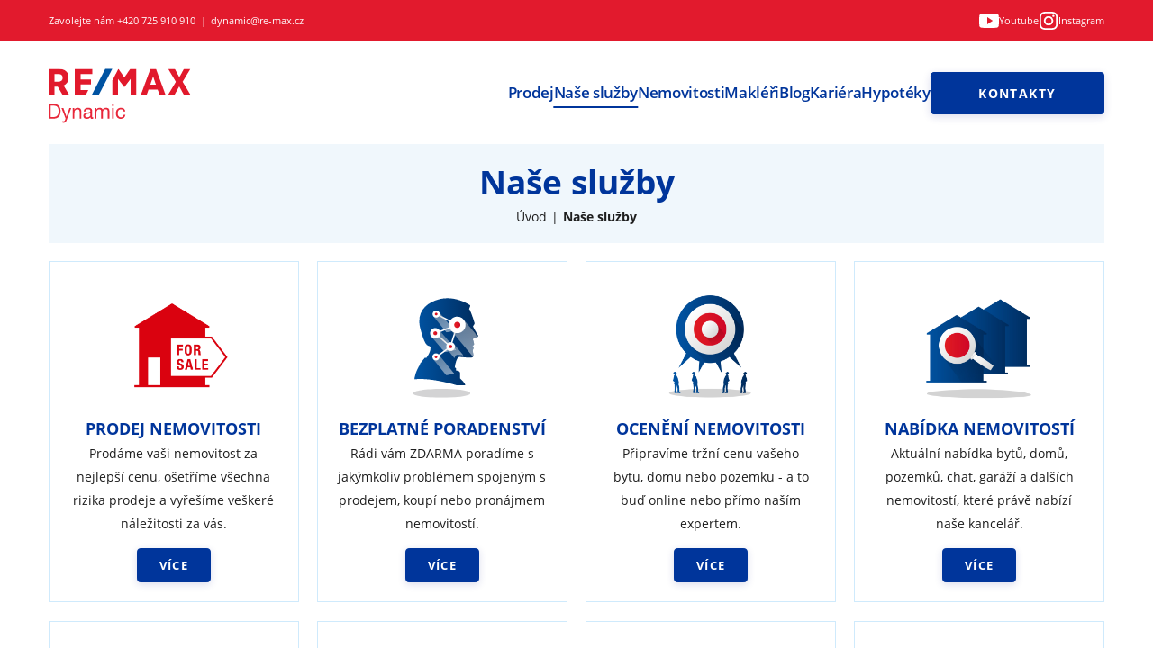

--- FILE ---
content_type: text/html; charset=utf-8
request_url: https://www.remaxdynamic.cz/sluzby
body_size: 6094
content:
<!DOCTYPE html>
<html lang="cs">
<head>
			<script id="cookieyes" type="text/javascript" src="https://cdn-cookieyes.com/client_data/a01aa5d17f9913b8441b6d02/script.js"></script>
	
	<meta charset="UTF-8">
	<meta name="viewport" content="width=device-width, initial-scale=1.0" />
	<title>Naše služby | Remax Dynamic</title>
	<meta name="description" content="Naše služby">
	<meta name="author" content="Lewest.cz">
	<meta name="robots" content="index, follow">
	<meta name="keywords" content="remax,dynamic,realitni,kancelar,české budějovice">

	<meta name="format-detection" content="telephone=no">

				
				
				
				
							
					<meta property="og:url" content="https://www.remaxdynamic.cz/sluzby"/>
		
									<meta property="og:title" content="Naše služby"/>
					
														
									<meta property="og:description" content="Naše služby"/>
					
							
					

		<link rel="apple-touch-icon" sizes="180x180" href="https://www.remaxdynamic.cz/assets/favicons/apple-touch-icon.png?version=27">
<link rel="icon" type="image/png" sizes="32x32" href="https://www.remaxdynamic.cz/assets/favicons/favicon-32x32.png?version=27">
<link rel="icon" type="image/png" sizes="16x16" href="https://www.remaxdynamic.cz/assets/favicons/favicon-16x16.png?version=27">
<link rel="manifest" href="https://www.remaxdynamic.cz/assets/favicons/site.webmanifest?version=27">
<link rel="mask-icon" href="https://www.remaxdynamic.cz/assets/favicons/safari-pinned-tab.svg?version=27" color="#00359b">
<link rel="shortcut icon" href="https://www.remaxdynamic.cz/assets/favicons/favicon.ico?version=27">
<meta name="msapplication-TileColor" content="#ffffff">
<meta name="msapplication-config" content="https://www.remaxdynamic.cz/assets/favicons/browserconfig.xml?version=27">
<meta name="theme-color" content="#ffffff">
		

		
	
	
	
	
	
						<link rel="stylesheet" href="https://www.remaxdynamic.cz/assets/fonts/open-sans/open-sans.css?version=27">
					<link rel="stylesheet" href="https://www.remaxdynamic.cz/assets/styles/css-variables.css?version=27">
					<link rel="stylesheet" href="https://www.remaxdynamic.cz/assets/styles/type.css?version=27">
					<link rel="stylesheet" href="https://www.remaxdynamic.cz/assets/styles/container.css?version=27">
					<link rel="stylesheet" href="https://www.remaxdynamic.cz/assets/styles/header.css?version=27">
					<link rel="stylesheet" href="https://www.remaxdynamic.cz/assets/styles/footer.css?version=27">
					<link rel="stylesheet" href="https://www.remaxdynamic.cz/ui-kit/menu-hamburger/assets/styles/hamburger.css?version=27">
					<link rel="stylesheet" href="https://www.remaxdynamic.cz/ui-kit/button/assets/styles/buttons.css?version=27">
					<link rel="stylesheet" href="https://www.remaxdynamic.cz/assets/styles/page-editor-content.css?version=27">
					<link rel="stylesheet" href="https://www.remaxdynamic.cz/ui-kit/breadcrumbs/assets/styles/breadcrumbs.css?version=27">
					<link rel="stylesheet" href="https://www.remaxdynamic.cz/assets/styles/page-services.css?version=27">
			

		<script>
        const translations = {};
	</script>

	
	
	

						<script src="https://www.remaxdynamic.cz/assets/vendor-libs/jquery/jquery.js?version=27"></script>
					<script src="https://www.remaxdynamic.cz/assets/scripts/smooth-scroll-anchor.js?version=27"></script>
					<script src="https://www.remaxdynamic.cz/assets/scripts/header-scrolled.js?version=27"></script>
					<script src="https://www.remaxdynamic.cz/ui-kit/menu-hamburger/assets/scripts/hamburger.js?version=27"></script>
			

				<!-- Global site tag (gtag.js) - Google Analytics -->
								<script async src="https://www.googletagmanager.com/gtag/js?id=GTM-MQWVDQW"></script>
			<script>
                window.dataLayer = window.dataLayer || [];
                function gtag(){dataLayer.push(arguments);}
                gtag('js', new Date());
			</script>
						<script>
                gtag('config', 'GTM-MQWVDQW');
			</script>
								<script>
                gtag('config', 'UA-87129935-1');
			</script>
								<script>
                gtag('config', 'UA-26101600-1');
			</script>
			
				<script>
			translations.recaptchaRequired = 'Potvrďte, že nejste robot.';
		</script>
		<script async defer src="https://www.google.com/recaptcha/api.js"></script>
	
											

				<!-- Facebook Pixel Code -->
		<script>
            !function(f,b,e,v,n,t,s)
            {if(f.fbq)return;n=f.fbq=function(){n.callMethod?
                n.callMethod.apply(n,arguments):n.queue.push(arguments)};
                if(!f._fbq)f._fbq=n;n.push=n;n.loaded=!0;n.version='2.0';
                n.queue=[];t=b.createElement(e);t.async=!0;
                t.src=v;s=b.getElementsByTagName(e)[0];
                s.parentNode.insertBefore(t,s)}(window,document,'script',
                'https://connect.facebook.net/en_US/fbevents.js');
            fbq('init', '439285910743921');
            fbq('track', 'PageView');
		</script>
		<noscript>
			<img height="1" width="1"
				 src="https://www.facebook.com/tr?id=439285910743921&ev=PageView
&noscript=1"/>
		</noscript>
		<!-- End Facebook Pixel Code -->
	
				<script>
            var seznam_retargeting_id = 120634;
		</script>
		<script type="text/javascript" src="//c.imedia.cz/js/retargeting.js"></script>
	
		
		</head>
<body
				data-page-id="5"		data-browser="chrome"		id="scroll-to-top"
		>
    <script type="application/ld+json">
	{
		"@context":"http://schema.org",
		"@type":"ItemList",
		"itemListElement":[
							{
					"@type": "SiteNavigationElement",
					"position": "",
					"name": "Prodej",
					"description": "",
					"url":"https://www.remaxdynamic.cz/prodej"
				},					{
					"@type": "SiteNavigationElement",
					"position": "",
					"name": "Naše služby",
					"description": "",
					"url":"https://www.remaxdynamic.cz/sluzby"
				},					{
					"@type": "SiteNavigationElement",
					"position": "",
					"name": "Nemovitosti",
					"description": "",
					"url":"https://www.remaxdynamic.cz/nemovitosti"
				},					{
					"@type": "SiteNavigationElement",
					"position": "",
					"name": "Makléři",
					"description": "",
					"url":"https://www.remaxdynamic.cz/makleri"
				},					{
					"@type": "SiteNavigationElement",
					"position": "",
					"name": "Blog",
					"description": "",
					"url":"//blog.remaxdynamic.cz"
				},					{
					"@type": "SiteNavigationElement",
					"position": "",
					"name": "Kariéra",
					"description": "",
					"url":"https://www.remaxdynamic.cz/kariera"
				},					{
					"@type": "SiteNavigationElement",
					"position": "",
					"name": "Hypotéky",
					"description": "",
					"url":"https://www.remaxdynamic.cz/hypoteky"
				},					{
					"@type": "SiteNavigationElement",
					"position": "",
					"name": "Kontakty",
					"description": "",
					"url":"https://www.remaxdynamic.cz/kontakty"
				}			]
	}
</script>





<header>

	<div class="mobile-navigation">
		<div class="bar container">
				<a class="logo" href="https://www.remaxdynamic.cz">
		<img src="https://www.remaxdynamic.cz/assets/images/static/logos/logo.svg?version=27" alt="logo">
	</a>

			



<button class="hamburger hamburger--spring" type="button" aria-label="Menu" aria-controls="navigation">
	<span class="hamburger-box">
		<span class="hamburger-inner"></span>
	</span>
</button>		</div>
		<div class="opened-content">
			<nav>
	<ul>
					<li >
									<a href="https://www.remaxdynamic.cz/prodej"  >Prodej</a>
							</li>
					<li class="active">
									<a href="https://www.remaxdynamic.cz/sluzby"  >Naše služby</a>
							</li>
					<li >
									<a href="https://www.remaxdynamic.cz/nemovitosti"  >Nemovitosti</a>
							</li>
					<li >
									<a href="https://www.remaxdynamic.cz/makleri"  >Makléři</a>
							</li>
					<li >
									<a href="//blog.remaxdynamic.cz" target="_blank" >Blog</a>
							</li>
					<li >
									<a href="https://www.remaxdynamic.cz/kariera"  >Kariéra</a>
							</li>
					<li >
									<a href="https://www.remaxdynamic.cz/hypoteky"  >Hypotéky</a>
							</li>
					<li >
									<a href="https://www.remaxdynamic.cz/kontakty"  >Kontakty</a>
							</li>
			</ul>
</nav>		</div>
	</div>
	<div class="desktop-navigation">
		<div class="bar">
			<div class="container">
					<div class="quick-contacts">
		<p>Zavolejte nám <a href="tel:+420725910910">+420&nbsp;725&nbsp;910&nbsp;910</a></p>
		<p><a href="mailto:dynamic@re-max.cz" target="_blank">dynamic@re-max.cz</a></p>
	</div>

					<div class="socials">
							<a href="https://www.youtube.com/channel/UCh8AacOR7iZ_kYl_J06mGjg" target="_blank">
				<svg xmlns="http://www.w3.org/2000/svg" width="25.275" height="18.96" viewBox="0 0 25.275 18.96">
  <path id="Icon_ionic-logo-youtube" data-name="Icon ionic-logo-youtube" d="M25.11,8.687a3.838,3.838,0,0,0-3.653-4.009c-2.735-.128-5.525-.178-8.373-.178h-.889c-2.844,0-5.638.049-8.373.178A3.846,3.846,0,0,0,.173,8.7C.049,10.454-.005,12.212,0,13.969s.049,3.515.168,5.278a3.851,3.851,0,0,0,3.649,4.024c2.873.133,5.821.193,8.818.188s5.939-.049,8.818-.188a3.851,3.851,0,0,0,3.653-4.024c.118-1.763.173-3.52.168-5.283S25.229,10.449,25.11,8.687ZM10.22,18.813v-9.7l7.159,4.848Z" transform="translate(0 -4.5)" fill="#00359b"/>
</svg>

				<span>Youtube</span>
			</a>
							<a href="https://www.instagram.com/remax__dynamic/" target="_blank">
				<svg height="511pt" viewBox="0 0 511 511.9" width="511pt" xmlns="http://www.w3.org/2000/svg" fill="#00359b"><path d="m510.949219 150.5c-1.199219-27.199219-5.597657-45.898438-11.898438-62.101562-6.5-17.199219-16.5-32.597657-29.601562-45.398438-12.800781-13-28.300781-23.101562-45.300781-29.5-16.296876-6.300781-34.898438-10.699219-62.097657-11.898438-27.402343-1.300781-36.101562-1.601562-105.601562-1.601562s-78.199219.300781-105.5 1.5c-27.199219 1.199219-45.898438 5.601562-62.097657 11.898438-17.203124 6.5-32.601562 16.5-45.402343 29.601562-13 12.800781-23.097657 28.300781-29.5 45.300781-6.300781 16.300781-10.699219 34.898438-11.898438 62.097657-1.300781 27.402343-1.601562 36.101562-1.601562 105.601562s.300781 78.199219 1.5 105.5c1.199219 27.199219 5.601562 45.898438 11.902343 62.101562 6.5 17.199219 16.597657 32.597657 29.597657 45.398438 12.800781 13 28.300781 23.101562 45.300781 29.5 16.300781 6.300781 34.898438 10.699219 62.101562 11.898438 27.296876 1.203124 36 1.5 105.5 1.5s78.199219-.296876 105.5-1.5c27.199219-1.199219 45.898438-5.597657 62.097657-11.898438 34.402343-13.300781 61.601562-40.5 74.902343-74.898438 6.296876-16.300781 10.699219-34.902343 11.898438-62.101562 1.199219-27.300781 1.5-36 1.5-105.5s-.101562-78.199219-1.300781-105.5zm-46.097657 209c-1.101562 25-5.300781 38.5-8.800781 47.5-8.601562 22.300781-26.300781 40-48.601562 48.601562-9 3.5-22.597657 7.699219-47.5 8.796876-27 1.203124-35.097657 1.5-103.398438 1.5s-76.5-.296876-103.402343-1.5c-25-1.097657-38.5-5.296876-47.5-8.796876-11.097657-4.101562-21.199219-10.601562-29.398438-19.101562-8.5-8.300781-15-18.300781-19.101562-29.398438-3.5-9-7.699219-22.601562-8.796876-47.5-1.203124-27-1.5-35.101562-1.5-103.402343s.296876-76.5 1.5-103.398438c1.097657-25 5.296876-38.5 8.796876-47.5 4.101562-11.101562 10.601562-21.199219 19.203124-29.402343 8.296876-8.5 18.296876-15 29.398438-19.097657 9-3.5 22.601562-7.699219 47.5-8.800781 27-1.199219 35.101562-1.5 103.398438-1.5 68.402343 0 76.5.300781 103.402343 1.5 25 1.101562 38.5 5.300781 47.5 8.800781 11.097657 4.097657 21.199219 10.597657 29.398438 19.097657 8.5 8.300781 15 18.300781 19.101562 29.402343 3.5 9 7.699219 22.597657 8.800781 47.5 1.199219 27 1.5 35.097657 1.5 103.398438s-.300781 76.300781-1.5 103.300781zm0 0"/><path d="m256.449219 124.5c-72.597657 0-131.5 58.898438-131.5 131.5s58.902343 131.5 131.5 131.5c72.601562 0 131.5-58.898438 131.5-131.5s-58.898438-131.5-131.5-131.5zm0 216.800781c-47.097657 0-85.300781-38.199219-85.300781-85.300781s38.203124-85.300781 85.300781-85.300781c47.101562 0 85.300781 38.199219 85.300781 85.300781s-38.199219 85.300781-85.300781 85.300781zm0 0"/><path d="m423.851562 119.300781c0 16.953125-13.746093 30.699219-30.703124 30.699219-16.953126 0-30.699219-13.746094-30.699219-30.699219 0-16.957031 13.746093-30.699219 30.699219-30.699219 16.957031 0 30.703124 13.742188 30.703124 30.699219zm0 0"/></svg>
				<span>Instagram</span>
			</a>
			</div>

			</div>
		</div>
		<div class="container">
				<a class="logo" href="https://www.remaxdynamic.cz">
		<img src="https://www.remaxdynamic.cz/assets/images/static/logos/logo.svg?version=27" alt="logo">
	</a>

			<nav>
	<ul>
					<li >
									<a href="https://www.remaxdynamic.cz/prodej"  >Prodej</a>
							</li>
					<li class="active">
									<a href="https://www.remaxdynamic.cz/sluzby"  >Naše služby</a>
							</li>
					<li >
									<a href="https://www.remaxdynamic.cz/nemovitosti"  >Nemovitosti</a>
							</li>
					<li >
									<a href="https://www.remaxdynamic.cz/makleri"  >Makléři</a>
							</li>
					<li >
									<a href="//blog.remaxdynamic.cz" target="_blank" >Blog</a>
							</li>
					<li >
									<a href="https://www.remaxdynamic.cz/kariera"  >Kariéra</a>
							</li>
					<li >
									<a href="https://www.remaxdynamic.cz/hypoteky"  >Hypotéky</a>
							</li>
					<li >
									


	<a href="https://www.remaxdynamic.cz/kontakty" 				   class="btn primary wider"
				>
							<span>Kontakty</span>
			</a>
							</li>
			</ul>
</nav>		</div>
	</div>

</header>
    

    <div class="container heading">
        <h1>Naše služby</h1>
        

<script type="application/ld+json">
	{
		"@context": "https://schema.org",
		"@type": "BreadcrumbList",
		"itemListElement": [
							{
					"@type": "ListItem",
					"position": ,
					"item": {
						"@id": "https://www.remaxdynamic.cz/sluzby",
						"name": "Naše služby"
					}
				}					]
	}
</script>

<ol class="breadcrumbs">
	<li><a href="https://www.remaxdynamic.cz">Úvod</a></li>
			<li><a href="https://www.remaxdynamic.cz/sluzby">Naše služby</a></li>
	</ol>    </div>

        
    	

	<div class="container">
		<div class="services-list">
							<div>
					<img src="https://www.remaxdynamic.cz/assets/images/static/services-sell.jpg?version=27" alt="PRODEJ NEMOVITOSTI">
					<h2>PRODEJ NEMOVITOSTI</h2>
					<p>Prodáme vaši nemovitost za nejlepší cenu, ošetříme všechna rizika prodeje a vyřešíme veškeré náležitosti za vás.</p>
											<div class="buttons-group">
							


	<a href="https://www.remaxdynamic.cz/prodej" 				   class="btn primary small"
				>
							<span>Více</span>
			</a>
						</div>
									</div>
							<div>
					<img src="https://www.remaxdynamic.cz/assets/images/static/services-advisory.svg?version=27" alt="BEZPLATNÉ PORADENSTVÍ">
					<h2>BEZPLATNÉ PORADENSTVÍ</h2>
					<p>Rádi vám ZDARMA poradíme s jakýmkoliv problémem spojeným s prodejem, koupí nebo pronájmem nemovitostí.</p>
											<div class="buttons-group">
							


	<a href="https://www.remaxdynamic.cz/sluzby/bezplatne-poradenstvi" 				   class="btn primary small"
				>
							<span>Více</span>
			</a>
						</div>
									</div>
							<div>
					<img src="https://www.remaxdynamic.cz/assets/images/static/services-odhad.jpg?version=27" alt="OCENĚNÍ NEMOVITOSTI">
					<h2>OCENĚNÍ NEMOVITOSTI</h2>
					<p>Připravíme tržní cenu vašeho bytu, domu nebo pozemku - a to buď online nebo přímo naším expertem.</p>
											<div class="buttons-group">
							


	<a href="https://www.remaxdynamic.cz/sluzby/oceneni-nemovitosti" 				   class="btn primary small"
				>
							<span>Více</span>
			</a>
						</div>
									</div>
							<div>
					<img src="https://www.remaxdynamic.cz/assets/images/static/services-offer.jpg?version=27" alt="NABÍDKA NEMOVITOSTÍ">
					<h2>NABÍDKA NEMOVITOSTÍ</h2>
					<p>Aktuální nabídka bytů, domů, pozemků, chat, garáží a dalších nemovitostí, které právě nabízí naše kancelář.</p>
											<div class="buttons-group">
							


	<a href="https://www.remaxdynamic.cz/nemovitosti" 				   class="btn primary small"
				>
							<span>Více</span>
			</a>
						</div>
									</div>
							<div>
					<img src="https://www.remaxdynamic.cz/assets/images/static/services-auction.jpg?version=27" alt="AUKCE NEMOVITOSTI">
					<h2>AUKCE NEMOVITOSTI</h2>
					<p>V případě více zájemců o nemovitost, používáme k dosažení nejvyšší možné prodejní ceny elektronickou aukci.</p>
											<div class="buttons-group">
							


	<a href="https://www.remaxdynamic.cz/sluzby/aukce-nemovitosti" 				   class="btn primary small"
				>
							<span>Více</span>
			</a>
						</div>
									</div>
							<div>
					<img src="https://www.remaxdynamic.cz/assets/images/static/services-buyout.jpg?version=27" alt="PŘÍMÝ VÝKUP NEMOVITOSTI">
					<h2>PŘÍMÝ VÝKUP NEMOVITOSTI</h2>
					<p>V životě nastávají situace, kdy běžný způsob prodeje nemovitosti není možný nebo na něj nezbývá čas. Řešením může být přímý výkup.</p>
											<div class="buttons-group">
							


	<a href="https://www.remaxdynamic.cz/sluzby/primy-vykup-nemovitosti" 				   class="btn primary small"
				>
							<span>Více</span>
			</a>
						</div>
									</div>
							<div>
					<img src="https://www.remaxdynamic.cz/assets/images/static/services-mortgage.jpg?version=27" alt="HYPOTÉČNÍ ÚVĚRY">
					<h2>HYPOTÉČNÍ ÚVĚRY</h2>
					<p>Pomůžeme Vám zoorientovat se v &quot;džungli&quot; hypoték. Společně vybereme hypotéku odpovídající Vaším potřebám a požadavkům.</p>
											<div class="buttons-group">
							


	<a href="https://www.remaxdynamic.cz/hypoteky" 				   class="btn primary small"
				>
							<span>Více</span>
			</a>
						</div>
									</div>
							<div>
					<img src="https://www.remaxdynamic.cz/assets/images/static/services-special.jpg?version=27" alt="SERVIS NA MÍRU">
					<h2>SERVIS NA MÍRU</h2>
					<p>Potřebujete jen právní nebo jen určitou část realitního servisu? Kontaktujte nás. Rádi pro vás vše zajistíme.</p>
											<div class="buttons-group">
							


	<a href="https://www.remaxdynamic.cz/sluzby/servis-na-miru" 				   class="btn primary small"
				>
							<span>Více</span>
			</a>
						</div>
									</div>
					</div>
	</div>

        
    <footer>
		<div class="info">
		<div class="container">
			<div>
				<a class="logo" href="https://www.remaxdynamic.cz">
					<img src="https://www.remaxdynamic.cz/assets/images/static/logos/logo.svg?version=27" alt="logo">
				</a>
				<p class="quick-contacts">
					<a href="tel:+420725910910">
						<span>+420&nbsp;725&nbsp;910&nbsp;910</span>
					</a>
					<a href="mailto:dynamic@re-max.cz" target="_blank">
						<span>dynamic@re-max.cz</span>
					</a>
				</p>
			</div>
			<div>
				<div class="navs">
					<nav>
	<ul>
					<li >
									<a href="https://www.remaxdynamic.cz/prodej"  >Prodej</a>
							</li>
					<li class="active">
									<a href="https://www.remaxdynamic.cz/sluzby"  >Naše služby</a>
							</li>
					<li >
									<a href="https://www.remaxdynamic.cz/nemovitosti"  >Nemovitosti</a>
							</li>
					<li >
									<a href="https://www.remaxdynamic.cz/makleri"  >Makléři</a>
							</li>
					<li >
									<a href="https://www.remaxdynamic.cz/kariera"  >Kariéra</a>
							</li>
					<li >
									<a href="https://www.remaxdynamic.cz/hypoteky"  >Hypotéky</a>
							</li>
					<li >
									<a href="https://www.remaxdynamic.cz/kontakty"  >Kontakty</a>
							</li>
			</ul>
</nav>					<nav>
	<ul>
					<li >
									<a href="https://www.remaxdynamic.cz/ke-stazeni"  >Formulář pro odstoupení od spotř. smlouvy</a>
							</li>
					<li >
									<a href="https://www.remaxdynamic.cz/assets/files/files/2/2023-09-05_obchodni-podminky.pdf" target="_blank" >Všeobecné obchodní podmínky</a>
							</li>
					<li >
									<a href="https://www.remaxdynamic.cz/gdpr"  >GDPR </a>
							</li>
					<li >
									<a href="https://www.remaxdynamic.cz/pouziti-cookies"  >Použití cookies</a>
							</li>
					<li >
									<a href="https://www.remaxdynamic.cz/assets/files/files/5/Whistleblowing_informace_web_REMAX.pdf" target="_blank" >Ochrana oznamovatelů</a>
							</li>
			</ul>
</nav>				</div>
				<div class="socials">
																<a href="https://www.youtube.com/channel/UCh8AacOR7iZ_kYl_J06mGjg" target="_blank">
							<svg xmlns="http://www.w3.org/2000/svg" width="25.275" height="18.96" viewBox="0 0 25.275 18.96">
  <path id="Icon_ionic-logo-youtube" data-name="Icon ionic-logo-youtube" d="M25.11,8.687a3.838,3.838,0,0,0-3.653-4.009c-2.735-.128-5.525-.178-8.373-.178h-.889c-2.844,0-5.638.049-8.373.178A3.846,3.846,0,0,0,.173,8.7C.049,10.454-.005,12.212,0,13.969s.049,3.515.168,5.278a3.851,3.851,0,0,0,3.649,4.024c2.873.133,5.821.193,8.818.188s5.939-.049,8.818-.188a3.851,3.851,0,0,0,3.653-4.024c.118-1.763.173-3.52.168-5.283S25.229,10.449,25.11,8.687ZM10.22,18.813v-9.7l7.159,4.848Z" transform="translate(0 -4.5)" fill="#00359b"/>
</svg>

							<span>Youtube</span>
						</a>
																<a href="https://www.instagram.com/remax__dynamic/" target="_blank">
							<svg height="511pt" viewBox="0 0 511 511.9" width="511pt" xmlns="http://www.w3.org/2000/svg" fill="#00359b"><path d="m510.949219 150.5c-1.199219-27.199219-5.597657-45.898438-11.898438-62.101562-6.5-17.199219-16.5-32.597657-29.601562-45.398438-12.800781-13-28.300781-23.101562-45.300781-29.5-16.296876-6.300781-34.898438-10.699219-62.097657-11.898438-27.402343-1.300781-36.101562-1.601562-105.601562-1.601562s-78.199219.300781-105.5 1.5c-27.199219 1.199219-45.898438 5.601562-62.097657 11.898438-17.203124 6.5-32.601562 16.5-45.402343 29.601562-13 12.800781-23.097657 28.300781-29.5 45.300781-6.300781 16.300781-10.699219 34.898438-11.898438 62.097657-1.300781 27.402343-1.601562 36.101562-1.601562 105.601562s.300781 78.199219 1.5 105.5c1.199219 27.199219 5.601562 45.898438 11.902343 62.101562 6.5 17.199219 16.597657 32.597657 29.597657 45.398438 12.800781 13 28.300781 23.101562 45.300781 29.5 16.300781 6.300781 34.898438 10.699219 62.101562 11.898438 27.296876 1.203124 36 1.5 105.5 1.5s78.199219-.296876 105.5-1.5c27.199219-1.199219 45.898438-5.597657 62.097657-11.898438 34.402343-13.300781 61.601562-40.5 74.902343-74.898438 6.296876-16.300781 10.699219-34.902343 11.898438-62.101562 1.199219-27.300781 1.5-36 1.5-105.5s-.101562-78.199219-1.300781-105.5zm-46.097657 209c-1.101562 25-5.300781 38.5-8.800781 47.5-8.601562 22.300781-26.300781 40-48.601562 48.601562-9 3.5-22.597657 7.699219-47.5 8.796876-27 1.203124-35.097657 1.5-103.398438 1.5s-76.5-.296876-103.402343-1.5c-25-1.097657-38.5-5.296876-47.5-8.796876-11.097657-4.101562-21.199219-10.601562-29.398438-19.101562-8.5-8.300781-15-18.300781-19.101562-29.398438-3.5-9-7.699219-22.601562-8.796876-47.5-1.203124-27-1.5-35.101562-1.5-103.402343s.296876-76.5 1.5-103.398438c1.097657-25 5.296876-38.5 8.796876-47.5 4.101562-11.101562 10.601562-21.199219 19.203124-29.402343 8.296876-8.5 18.296876-15 29.398438-19.097657 9-3.5 22.601562-7.699219 47.5-8.800781 27-1.199219 35.101562-1.5 103.398438-1.5 68.402343 0 76.5.300781 103.402343 1.5 25 1.101562 38.5 5.300781 47.5 8.800781 11.097657 4.097657 21.199219 10.597657 29.398438 19.097657 8.5 8.300781 15 18.300781 19.101562 29.402343 3.5 9 7.699219 22.597657 8.800781 47.5 1.199219 27 1.5 35.097657 1.5 103.398438s-.300781 76.300781-1.5 103.300781zm0 0"/><path d="m256.449219 124.5c-72.597657 0-131.5 58.898438-131.5 131.5s58.902343 131.5 131.5 131.5c72.601562 0 131.5-58.898438 131.5-131.5s-58.898438-131.5-131.5-131.5zm0 216.800781c-47.097657 0-85.300781-38.199219-85.300781-85.300781s38.203124-85.300781 85.300781-85.300781c47.101562 0 85.300781 38.199219 85.300781 85.300781s-38.199219 85.300781-85.300781 85.300781zm0 0"/><path d="m423.851562 119.300781c0 16.953125-13.746093 30.699219-30.703124 30.699219-16.953126 0-30.699219-13.746094-30.699219-30.699219 0-16.957031 13.746093-30.699219 30.699219-30.699219 16.957031 0 30.703124 13.742188 30.703124 30.699219zm0 0"/></svg>
							<span>Instagram</span>
						</a>
									</div>
			</div>
		</div>
	</div>
	<div class="ratings-3rd-party">
	<a class="seznam-firmy" href="https://www.firmy.cz/detail/678099-re-max-dynamic-ceske-budejovice.html#hodnoceni" target="_blank" rel="noopener">
		<img src="https://www.firmy.cz/img-stars/light-678099.svg" alt="RE/MAX Dynamic na Firmy.cz" />
	</a>
	<a class="seznam-mapy" target="_blank" href="https://mapy.cz/?source=firm&amp;id=678099">
		<img src="https://mapy.cz/firm-badge.svg?id=678099&source=firm&dark=0">
	</a>
	<div class="review-widget_net google-reviews-widget" data-uuid="53aaad79-eee4-490c-8d12-4ff527eb5f05" data-template="10" data-filter="" data-lang="cs" data-theme="light"><center><a href="https://www.review-widget.net/" target="_blank" rel="noopener"><img src="https://grwapi.net/assets/spinner/spin.svg" title="Google Review Widget" alt="Google Review Widget"></a></center><script async type="text/javascript" src="https://grwapi.net/widget.min.js"></script></div>


			
	<a href="https://www.remaxdynamic.cz/assets/files/files/4/certifikat_ark.pdf" target="_blank" class="ark">
		<img src="https://www.remaxdynamic.cz/assets/images/static/ark-logo.png?version=27" alt="ark cr logo">
	</a>


<img src="https://www.remaxdynamic.cz/assets/images/static/iso-makleri.png?version=27" alt="iso" class="iso">	</div>	<div class="bar">
		<div class="container">
			<p> ©Copyright REMAX Dynamic.</p>
			<p>Vytvořil <a href="https://www.lewest.cz/" target="_blank" rel="nofollow">Lewest.cz</a></p>
		</div>
	</div>
</footer>
    
	

<script type="text/javascript">
    /* <![CDATA[ */
    var google_conversion_id = 860295919;
    var google_custom_params = window.google_tag_params;
    var google_remarketing_only = true;
    /* ]]> */
</script>
<script type="text/javascript" src="//www.googleadservices.com/pagead/conversion.js"></script>
<noscript>
	<div style="display:inline;">
		<img height="1" width="1" style="border-style:none;" alt="" src="//googleads.g.doubleclick.net/pagead/viewthroughconversion/860295919/?guid=ON&amp;script=0"/>
	</div>
</noscript>

<script type="text/javascript">
    /* <![CDATA[ */
    var google_conversion_id = 860478869;
    var google_conversion_language = "en";
    var google_conversion_format = "3";
    var google_conversion_color = "ffffff";
    var google_conversion_label = "fzKNCP_q3W4QlbunmgM";
    var google_remarketing_only = false;
    /* ]]> */
</script>
<script type="text/javascript" src="//www.googleadservices.com/pagead/conversion.js"></script>
<noscript>
	<div style="display:inline;">
		<img height="1" width="1" style="border-style:none;" alt="" src="//www.googleadservices.com/pagead/conversion/860478869/?label=fzKNCP_q3W4QlbunmgM&amp;guid=ON&amp;script=0"/>
	</div>
</noscript>

<script type="text/javascript">
    /* <![CDATA[ */
    var google_conversion_id = 860295919;
    var google_custom_params = window.google_tag_params;
    var google_remarketing_only = true;
    /* ]]> */
</script>
<script type="text/javascript" src="//www.googleadservices.com/pagead/conversion.js"></script>
<noscript>
	<div style="display:inline;">
		<img height="1" width="1" style="border-style:none;" alt="" src="//googleads.g.doubleclick.net/pagead/viewthroughconversion/860295919/?guid=ON&amp;script=0"/>
	</div>
</noscript>

</body>
</html>

--- FILE ---
content_type: text/css
request_url: https://www.remaxdynamic.cz/assets/fonts/open-sans/open-sans.css?version=27
body_size: 565
content:
@font-face{font-family:"Open Sans";src:url("OpenSans-Light.eot");src:local("Open Sans Light"),local("OpenSans-Light"),url("OpenSans-Light.eot?#iefix") format("embedded-opentype"),url("OpenSans-Light.woff2") format("woff2"),url("OpenSans-Light.woff") format("woff"),url("OpenSans-Light.ttf") format("truetype"),url("OpenSans-Light.svg#OpenSans-Light") format("svg");font-weight:300;font-style:normal;font-display:swap}@font-face{font-family:"Open Sans";src:url("OpenSans-LightItalic.eot");src:local("Open Sans Light Italic"),local("OpenSans-LightItalic"),url("OpenSans-LightItalic.eot?#iefix") format("embedded-opentype"),url("OpenSans-LightItalic.woff2") format("woff2"),url("OpenSans-LightItalic.woff") format("woff"),url("OpenSans-LightItalic.ttf") format("truetype"),url("OpenSans-LightItalic.svg#OpenSans-LightItalic") format("svg");font-weight:300;font-style:italic;font-display:swap}@font-face{font-family:"Open Sans";src:url("OpenSans-Regular.eot");src:local("Open Sans Regular"),local("OpenSans-Regular"),url("OpenSans-Regular.eot?#iefix") format("embedded-opentype"),url("OpenSans-Regular.woff2") format("woff2"),url("OpenSans-Regular.woff") format("woff"),url("OpenSans-Regular.ttf") format("truetype"),url("OpenSans-Regular.svg#OpenSans-Regular") format("svg");font-weight:400;font-style:normal;font-display:swap}@font-face{font-family:"Open Sans";src:url("OpenSans-Italic.eot");src:local("Open Sans Italic"),local("OpenSans-Italic"),url("OpenSans-Italic.eot?#iefix") format("embedded-opentype"),url("OpenSans-Italic.woff2") format("woff2"),url("OpenSans-Italic.woff") format("woff"),url("OpenSans-Italic.ttf") format("truetype"),url("OpenSans-Italic.svg#OpenSans-Italic") format("svg");font-weight:400;font-style:italic;font-display:swap}@font-face{font-family:"Open Sans";src:url("OpenSans-SemiBold.eot");src:local("Open Sans Semi Bold"),local("OpenSans-SemiBold"),url("OpenSans-SemiBold.eot?#iefix") format("embedded-opentype"),url("OpenSans-SemiBold.woff2") format("woff2"),url("OpenSans-SemiBold.woff") format("woff"),url("OpenSans-SemiBold.ttf") format("truetype"),url("OpenSans-SemiBold.svg#OpenSans-SemiBold") format("svg");font-weight:600;font-style:normal;font-display:swap}@font-face{font-family:"Open Sans";src:url("OpenSans-SemiBoldItalic.eot");src:local("Open Sans Semi Bold Italic"),local("OpenSans-SemiBoldItalic"),url("OpenSans-SemiBoldItalic.eot?#iefix") format("embedded-opentype"),url("OpenSans-SemiBoldItalic.woff2") format("woff2"),url("OpenSans-SemiBoldItalic.woff") format("woff"),url("OpenSans-SemiBoldItalic.ttf") format("truetype"),url("OpenSans-SemiBoldItalic.svg#OpenSans-SemiBoldItalic") format("svg");font-weight:600;font-style:italic;font-display:swap}@font-face{font-family:"Open Sans";src:url("OpenSans-Bold.eot");src:local("Open Sans Bold"),local("OpenSans-Bold"),url("OpenSans-Bold.eot?#iefix") format("embedded-opentype"),url("OpenSans-Bold.woff2") format("woff2"),url("OpenSans-Bold.woff") format("woff"),url("OpenSans-Bold.ttf") format("truetype"),url("OpenSans-Bold.svg#OpenSans-Bold") format("svg");font-weight:700;font-style:normal;font-display:swap}@font-face{font-family:"Open Sans";src:url("OpenSans-BoldItalic.eot");src:local("Open Sans Bold Italic"),local("OpenSans-BoldItalic"),url("OpenSans-BoldItalic.eot?#iefix") format("embedded-opentype"),url("OpenSans-BoldItalic.woff2") format("woff2"),url("OpenSans-BoldItalic.woff") format("woff"),url("OpenSans-BoldItalic.ttf") format("truetype"),url("OpenSans-BoldItalic.svg#OpenSans-BoldItalic") format("svg");font-weight:700;font-style:italic;font-display:swap}@font-face{font-family:"Open Sans";src:url("OpenSans-ExtraBold.eot");src:local("Open Sans Extra Bold"),local("OpenSans-ExtraBold"),url("OpenSans-ExtraBold.eot?#iefix") format("embedded-opentype"),url("OpenSans-ExtraBold.woff2") format("woff2"),url("OpenSans-ExtraBold.woff") format("woff"),url("OpenSans-ExtraBold.ttf") format("truetype"),url("OpenSans-ExtraBold.svg#OpenSans-ExtraBold") format("svg");font-weight:800;font-style:normal;font-display:swap}@font-face{font-family:"Open Sans";src:url("OpenSans-ExtraBoldItalic.eot");src:local("Open Sans Extra Bold Italic"),local("OpenSans-ExtraBoldItalic"),url("OpenSans-ExtraBoldItalic.eot?#iefix") format("embedded-opentype"),url("OpenSans-ExtraBoldItalic.woff2") format("woff2"),url("OpenSans-ExtraBoldItalic.woff") format("woff"),url("OpenSans-ExtraBoldItalic.ttf") format("truetype"),url("OpenSans-ExtraBoldItalic.svg#OpenSans-ExtraBoldItalic") format("svg");font-weight:800;font-style:italic;font-display:swap}
/*# sourceMappingURL=open-sans.css.map */

--- FILE ---
content_type: text/css
request_url: https://www.remaxdynamic.cz/assets/styles/css-variables.css?version=27
body_size: 334
content:
:root{--color-blue-100:#F0F7FC;--color-blue-150:#cfeafc;--color-blue-200:#7fbbe1;--color-blue-300:#2982c7;--color-blue-400:#00359B;--color-blue-500:#00297d;--color-blue-600:#001e5b;--color-blue-700:#001441;--color-blue-800:#252837;--color-blue-900:#1E1E1E;--color-red-400:#E21A2D;--color-grey-050:#F5F5F5;--color-grey-100:#DCDEDE;--color-grey-200:#c5c5c5;--color-grey-300:#868686;--color-grey-350:#646464;--color-grey-400:#3f3e3e;--color-black:#000;--color-white:#fff;--color-links:var(--color-blue-400);--color-text:var(--color-blue-900);--color-text-inverted:var(--color-white);--color-headings:var(--color-blue-400);--color-hamburger:var(--color-blue-400);--font-text:"Open Sans",sans-serif;--font-headings:"Open Sans",sans-serif}
/*# sourceMappingURL=css-variables.css.map */

--- FILE ---
content_type: text/css
request_url: https://www.remaxdynamic.cz/assets/styles/type.css?version=27
body_size: 1170
content:
*{margin:0;padding:0;box-sizing:border-box;color:inherit;font-family:inherit;font-size:inherit;font-style:inherit;font-weight:inherit;line-height:inherit}body,html{-moz-osx-font-smoothing:grayscale;-webkit-font-smoothing:antialiased;font-smoothing:antialiased;font-size:13px;font-family:var(--font-text),serif;font-weight:400;color:var(--color-text);line-height:calc(30em/16)}@media screen and (min-width:calc(600px + 1px)) and (max-width:900px){body,html{font-size:13px}}@media screen and (min-width:calc(900px + 1px)) and (max-width:1200px){body,html{font-size:14px}}@media screen and (min-width:calc(1200px + 1px)) and (max-width:1500px){body,html{font-size:14px}}@media screen and (min-width:calc(1500px + 1px)) and (max-width:2200px){body,html{font-size:16px}}@media screen and (min-width:calc(2200px + 1px)) and (max-width:3000px){body,html{font-size:18px}}@media screen and (min-width:calc(3000px + 1px)) and (max-width:calc(2200px * 2)){body,html{font-size:calc(16px * 2)}}@media screen and (min-width:calc(calc(2200px * 2) + 1px)) and (max-width:calc(3000px * 2)){body,html{font-size:calc(18px * 2)}}@media screen and (min-width:calc(calc(3000px * 2) + 1px)) and (max-width:calc(calc(2200px * 2) * 2)){body,html{font-size:calc(calc(16px * 2) * 2)}}body,html{width:100vw;overflow-x:hidden}a{cursor:pointer;display:block;text-decoration:none;color:var(--color-links)}ol,ul{list-style-position:inside;margin-bottom:0.75em}ol>li,ul>li{margin-bottom:0.25em}label a,li a,p a{display:inline;white-space:normal}label a:hover,li a:hover,p a:hover{text-decoration:underline}table{border-collapse:collapse}.h1,.h2,.h3,.h4,.h5,.h6,h1,h2,h3,h4,h5,h6{font-weight:700;line-height:1.166666666em;font-family:var(--font-headings),serif;margin-bottom:0.25em;color:var(--color-headings)}.h1 a,.h2 a,.h3 a,.h4 a,.h5 a,.h6 a,h1 a,h2 a,h3 a,h4 a,h5 a,h6 a{display:inline;white-space:normal}.h1 a:hover,.h2 a:hover,.h3 a:hover,.h4 a:hover,.h5 a:hover,.h6 a:hover,h1 a:hover,h2 a:hover,h3 a:hover,h4 a:hover,h5 a:hover,h6 a:hover{text-decoration:underline}img{display:block;max-width:100%}.h2,.h3,.h4,.h5,.h6,h2,h3,h4,h5,h6{margin-top:0.75em}.h2.decorated.balloon-star,.h3.decorated.balloon-star,.h4.decorated.balloon-star,.h5.decorated.balloon-star,.h6.decorated.balloon-star,h2.decorated.balloon-star,h3.decorated.balloon-star,h4.decorated.balloon-star,h5.decorated.balloon-star,h6.decorated.balloon-star{position:relative;padding-left:2em}.h2.decorated.balloon-star:before,.h3.decorated.balloon-star:before,.h4.decorated.balloon-star:before,.h5.decorated.balloon-star:before,.h6.decorated.balloon-star:before,h2.decorated.balloon-star:before,h3.decorated.balloon-star:before,h4.decorated.balloon-star:before,h5.decorated.balloon-star:before,h6.decorated.balloon-star:before{content:"";display:block;position:absolute;height:2em;width:1.25em;left:0;top:0;transform:translateY(-0.25em);background-image:url("../images/static/balloon-star.png");background-repeat:no-repeat;background-size:contain;background-position:center}h1{font-size:3.75rem}h2{font-size:1.875rem}h3{font-size:1.5rem}h4{font-size:1.25rem}h5{font-size:1rem}h6{font-size:1rem}.h1{font-size:3.75rem}.h2{font-size:1.875rem}.h3{font-size:1.5rem}.h4{font-size:1.25rem}.h5{font-size:1rem}.h6{font-size:1rem}li,p{margin-bottom:1rem}small{font-size:0.85em}b,strong{font-weight:700}em,i{font-style:italic}.h1{margin:0;text-align:center}.h1+.subheading:not(:empty){margin-top:1.6875rem;max-width:45.3125rem;margin-left:auto;margin-right:auto;text-align:center}.h1+.subheading:not(:empty)>:last-child{margin-bottom:0}.h1+.subheading:not(:empty)>:first-child{margin-top:0}.h1~.buttons-group{margin-top:2.375rem;justify-content:center}.text-fw-400{font-weight:400!important}.text-blue{color:var(--color-blue-400)}.text-red{color:var(--color-red-400)}sup{font-size:0.66em}.no-items{color:var(--color-grey-300);text-align:center;margin-top:5.5rem;margin-bottom:5.5rem}
/*# sourceMappingURL=type.css.map */

--- FILE ---
content_type: text/css
request_url: https://www.remaxdynamic.cz/assets/styles/container.css?version=27
body_size: 396
content:
.container{width:calc(100% - 1rem * 2);margin:0 auto;max-width:calc(100% - 2 * 1rem)}@media screen and (min-width:calc(600px + 1px)) and (max-width:900px){.container{max-width:calc(100% - 2 * 1rem)}}@media screen and (min-width:calc(900px + 1px)) and (max-width:1200px){.container{max-width:calc(1000px - 2 * 1rem)}}@media screen and (min-width:calc(1200px + 1px)) and (max-width:1500px){.container{max-width:calc(1200px - 2 * 1rem)}}@media screen and (min-width:calc(1500px + 1px)) and (max-width:2200px){.container{max-width:calc(1680px)}}@media screen and (min-width:calc(2200px + 1px)) and (max-width:3000px){.container{max-width:calc(1800px - 2 * 1rem)}}@media screen and (min-width:calc(3000px + 1px)) and (max-width:calc(2200px * 2)){.container{max-width:calc(calc(1680px) * 2)}}@media screen and (min-width:calc(calc(2200px * 2) + 1px)) and (max-width:calc(3000px * 2)){.container{max-width:calc(calc(1800px - 2 * 1rem) * 2)}}@media screen and (min-width:calc(calc(3000px * 2) + 1px)) and (max-width:calc(calc(2200px * 2) * 2)){.container{max-width:calc(calc(calc(1680px) * 2) * 2)}}@media screen and (min-width:calc(1500px + 1px)){.container.narrow{max-width:85.25rem}}@media screen and (min-width:calc(900px + 1px)){.container.slim{max-width:calc(980px)}}.container.cols-2{display:grid;grid-gap:2.4375rem}.container.cols-2.bigger-gap{grid-gap:4.3125rem}@media screen and (min-width:calc(900px + 1px)){.container.cols-2{grid-template-columns:repeat(2,minmax(0,1fr))}.container.cols-2.right-column-small{grid-template-columns:minmax(0,1103fr) minmax(0,543fr)}}
/*# sourceMappingURL=container.css.map */

--- FILE ---
content_type: text/css
request_url: https://www.remaxdynamic.cz/assets/styles/header.css?version=27
body_size: 1100
content:
body{position:relative;padding-top:4rem}@media screen and (min-width:calc(900px + 1px)){body{padding-top:11.4375rem}}body[data-page-is-homepage]>header{box-shadow:0 0.625rem 1.25rem rgba(0,0,0,0.16)}body>header{background-color:white;position:fixed;left:0;top:0;width:100%;z-index:20;transition:all 0.2s ease-in-out}body>header.scrolled{box-shadow:0 0.625rem 1.25rem rgba(0,0,0,0.16)}@media screen and (min-width:calc(900px + 1px)){body>header .mobile-navigation{display:none!important}}@media screen and (max-width:900px){body>header .desktop-navigation{display:none!important}}body>header .mobile-navigation{position:relative;background-color:white}body>header .mobile-navigation .bar{display:flex;justify-content:space-between;align-items:center;height:4rem}body>header .mobile-navigation .bar .logo{height:100%;padding-top:0.75rem;padding-bottom:0.75rem}body>header .mobile-navigation .bar .logo img{height:100%;width:auto}body>header .mobile-navigation .opened-content{display:block;background-color:white;position:absolute;left:-1rem;top:100%;width:calc(100% + 2 * 1rem);height:auto;transition:height 1s ease-in-out;overflow:hidden}body>header .mobile-navigation .opened-content nav ul{list-style:none}body>header .mobile-navigation .opened-content nav ul li{text-align:center}body>header .mobile-navigation:not(.opened) .opened-content{height:0}body>header .mobile-navigation.opened .opened-content{padding-top:0.5rem;box-shadow:0 2rem 2rem rgba(0,0,0,0.125)}body>header nav a{font-weight:600;line-height:1em}body>header .desktop-navigation{display:block}body>header .desktop-navigation>.bar{height:3.3125rem;color:var(--color-text-inverted);background-color:var(--color-red-400);font-size:0.8125rem;line-height:0.75rem;display:flex;align-items:center}body>header .desktop-navigation>.bar>.container{display:flex;flex-flow:row nowrap;align-items:center;justify-content:space-between}body>header .desktop-navigation>.bar a{color:var(--color-text-inverted)}body>header .desktop-navigation>.bar .quick-contacts{display:flex;flex-flow:row wrap}body>header .desktop-navigation>.bar .quick-contacts p{margin-bottom:0}body>header .desktop-navigation>.bar .quick-contacts>:not(:first-child):before{content:"|";margin-left:0.5em;margin-right:0.5em}body>header .desktop-navigation>.bar .socials{display:flex;align-items:center;flex-flow:row wrap;grid-gap:1.875rem}body>header .desktop-navigation>.bar .socials>*{display:flex;align-items:center;flex-flow:row nowrap;grid-gap:0.375rem}body>header .desktop-navigation>.bar .socials svg{width:100%;height:auto;max-height:1.4375rem;max-width:1.5625rem}body>header .desktop-navigation>.bar .socials svg path{fill:var(--color-text-inverted)}body>header .desktop-navigation>.container{height:8.125rem;padding-top:1.6875rem;padding-bottom:1.6875rem;display:flex;flex-flow:row nowrap;justify-content:space-between;align-items:center}body>header .desktop-navigation>.container .logo{height:100%}body>header .desktop-navigation>.container .logo img{padding-top:4%;height:100%;width:auto}body>header .desktop-navigation>.container nav ul{list-style:none;display:flex;align-items:center;margin-bottom:0;grid-gap:2.8125em;font-size:1.1875em}body>header .desktop-navigation>.container nav ul li{margin-bottom:0}body>header .desktop-navigation>.container nav ul li:not(:last-child) a{letter-spacing:-0.02em;position:relative}body>header .desktop-navigation>.container nav ul li:not(:last-child) a:before{content:" ";position:absolute;bottom:-0.35em;left:50%;background:var(--color-blue-400);width:0;height:2px;transition:all 280ms ease-in-out;transform:translate(-50%,0)}body>header .desktop-navigation>.container nav ul li:not(:last-child) a:hover{text-decoration:none}body>header .desktop-navigation>.container nav ul li:not(:last-child) a:hover:before{width:100%}body>header .desktop-navigation>.container nav ul li:not(:last-child).active a:before{width:100%}@media screen and (max-width:1200px){body>header .desktop-navigation>.container nav ul{grid-gap:1.875em}body>header .desktop-navigation>.container nav ul li a.btn{padding-right:2em;padding-left:2em}}body>header+.container{padding-top:1.125rem}
/*# sourceMappingURL=header.css.map */

--- FILE ---
content_type: text/css
request_url: https://www.remaxdynamic.cz/assets/styles/footer.css?version=27
body_size: 1271
content:
body>footer>:not(.branches){border-top:1px solid rgba(0,53,155,0.15)}body>footer .branches{padding-top:4.375rem;padding-bottom:6.875rem;background-color:var(--color-blue-100)}body>footer .branches .branches-list{margin-top:3.875rem}@media screen and (min-width:calc(900px + 1px)){body>footer .branches .branches-list>*{transform:translateX(50%) translateX(1.59375rem)}}body>footer .branches+.info{border-top:0}body>footer>.info>.container{padding-top:6.25rem;display:flex;flex-flow:column nowrap;align-items:stretch;justify-content:center;grid-gap:5.8125rem;padding-bottom:5.875rem}body>footer>.info>.container>*{display:flex}@media screen and (min-width:calc(900px + 1px)){body>footer>.info>.container>*{flex-flow:row nowrap;justify-content:space-between}}body>footer>.info>.container>* .logo img{height:6.3125rem}@media screen and (min-width:calc(900px + 1px)){body>footer>.info>.container>* .quick-contacts{display:flex;flex-flow:row nowrap;justify-content:space-between;grid-gap:7.875rem}}body>footer>.info>.container>* .quick-contacts a{display:flex;flex-flow:row nowrap;align-items:center;grid-gap:1.375rem;font-size:1.875rem;line-height:2.5rem;font-weight:700;letter-spacing:-0.01em}body>footer>.info>.container>* .quick-contacts a[href^="tel:"]:before{background-image:url("../images/static/balloon-phone.svg")}body>footer>.info>.container>* .quick-contacts a[href^="mailto:"]:before{background-image:url("../images/static/balloon-mail.svg")}body>footer>.info>.container>* .quick-contacts a:before{content:"";display:block;height:5.625rem;width:3.5rem;background-size:contain;background-repeat:no-repeat;background-position:center}body>footer>.info>.container>* .quick-contacts a span{position:relative}body>footer>.info>.container>* .quick-contacts a span:before{content:"";position:absolute;bottom:-0.2em;left:50%;background:var(--color-blue-400);width:0;height:0.075em;transition:all 280ms ease-in-out;transform:translate(-50%,0)}body>footer>.info>.container>* .quick-contacts a:hover{text-decoration:none}body>footer>.info>.container>* .quick-contacts a:hover span:before{width:100%}body>footer>.info>.container>* .socials a{display:flex;align-items:center;font-size:0.8125rem;line-height:0.75rem;grid-gap:0.375rem}body>footer>.info>.container>* .socials a svg{width:100%;height:auto;max-height:1.4375rem;max-width:1.5625rem}@media screen and (min-width:calc(900px + 1px)){body>footer>.info>.container>* .socials{display:flex;flex-flow:row nowrap;justify-content:space-between;grid-gap:2.5rem}}body>footer>.info>.container>* .navs nav{display:flex}body>footer>.info>.container>* .navs nav+nav{margin-top:3rem}body>footer>.info>.container>* .navs nav ul{list-style:none;display:flex;align-items:center;font-weight:600;font-style:1.1875rem;line-height:0.75rem;letter-spacing:-0.02;grid-gap:2.5rem;margin-bottom:0}body>footer>.info>.container>* .navs nav ul li{margin-bottom:0}body>footer>.info>.container>* .navs nav ul a{position:relative}body>footer>.info>.container>* .navs nav ul a:before{content:"";position:absolute;bottom:-0.35em;left:50%;background:var(--color-blue-400);width:0;height:0.075em;transition:all 280ms ease-in-out;transform:translate(-50%,0)}body>footer>.info>.container>* .navs nav ul a:hover{text-decoration:none}body>footer>.info>.container>* .navs nav ul a:hover:before{width:100%}@media screen and (max-width:1200px){body>footer>.info>.container{padding-top:4rem;padding-bottom:3rem}body>footer>.info>.container .quick-contacts a{font-size:1.5rem}}@media screen and (max-width:900px){body>footer>.info>.container{grid-gap:2rem}body>footer>.info>.container>*{justify-content:center;align-items:center;flex-flow:column nowrap}body>footer>.info>.container>* .quick-contacts{margin-top:3rem}body>footer>.info>.container>* .quick-contacts a+a{margin-top:1rem}body>footer>.info>.container>* .navs{display:flex;justify-content:center;align-items:center;flex-flow:column nowrap}body>footer>.info>.container>* .navs nav ul{justify-content:center;align-items:center;flex-flow:column nowrap}body>footer>.info>.container>* .navs nav+nav{margin-top:5rem}body>footer>.info>.container>* .socials{margin-top:4rem;display:flex;align-items:center;flex-flow:row nowrap!important}body>footer>.info>.container>* .socials a+a{margin-left:2rem}}body>footer .bar{padding-top:1.4375rem;padding-bottom:1.4375rem;font-size:0.8125rem;line-height:1rem}body>footer .bar .container{display:flex;align-items:center;grid-gap:0.5em}@media screen and (max-width:1200px){body>footer .bar .container{justify-content:center}}body>footer .bar p{margin-bottom:0}body>footer .ratings-3rd-party{display:flex;flex-flow:row wrap;align-items:center;justify-content:center;grid-gap:3.125rem;grid-row-gap:0.625rem}body>footer .ratings-3rd-party>*{height:5rem;max-width:18.75rem;display:flex;align-items:center;justify-content:center}body>footer .ratings-3rd-party>* img{height:100%;width:auto}body>footer .ratings-3rd-party>.ark,body>footer .ratings-3rd-party>.iso{max-height:3.125rem}@media screen and (max-width:600px){body>footer .ratings-3rd-party{padding-top:1rem;padding-bottom:1rem}}.review-widget_net.google-reviews-widget .grw-net-widget.grw-net-widget-light .grw-net-widget-four.grw-net-widget-four-type-3{border:0!important;padding:0!important;min-width:unset!important}.review-widget_net.google-reviews-widget .grw-net-widget.grw-net-widget-light .grw-net-widget-four.grw-net-widget-four-type-3 .grw-net-widget-four-content{padding:0!important}.review-widget_net.google-reviews-widget .grw-net-widget.grw-net-widget-light .branding{display:none!important;opacity:0!important;position:absolute!important;z-index:-1!important}
/*# sourceMappingURL=footer.css.map */

--- FILE ---
content_type: text/css
request_url: https://www.remaxdynamic.cz/ui-kit/button/assets/styles/buttons.css?version=27
body_size: 454
content:
.btn{font-size:1rem;padding:0.9375em 2.5em;line-height:1.625em;font-weight:700;letter-spacing:0.1em;border-radius:0.3125em;transition:all 0.2s ease-in-out;outline:none;cursor:pointer}.btn.primary,.btn.secondary{text-transform:uppercase;border:1px solid var(--color-blue-400);box-shadow:0 0.1875em 0.6875em rgba(34,35,141,0.16)}.btn.primary:hover,.btn.secondary:hover{text-decoration:none;box-shadow:0 0.1875em 1em rgba(34,35,141,0.25)}.btn.primary{background-color:var(--color-blue-400);color:white}.btn.primary:hover{background-color:var(--color-blue-500);border-color:var(--color-blue-500)}.btn.primary:active{background-color:var(--color-blue-600);border-color:var(--color-blue-600)}.btn.secondary{border:1px solid var(--color-blue-400);background-color:white}.btn.wider{padding-left:calc(60em/16);padding-right:calc(60em/16)}.btn.small{font-size:0.9375rem;padding:0.75em 1.8125em;line-height:1.25em}.buttons-group{display:flex;grid-gap:0.625rem}
/*# sourceMappingURL=buttons.css.map */

--- FILE ---
content_type: text/css
request_url: https://www.remaxdynamic.cz/assets/styles/page-editor-content.css?version=27
body_size: 1916
content:
@charset "UTF-8";.page-editor-content .ql-video{display:inline-block;width:100%;position:relative;padding-bottom:calc((100% / 16) * 9)}.page-editor-content .ql-video iframe{position:absolute;left:0;top:0;height:100%;width:100%}@media screen and (min-width:calc(600px + 1px)){.page-editor-content .ql-video{width:calc((100% - 1rem) / 2);padding-bottom:calc((((100% - 1rem) / 2) / 16) * 9)}.page-editor-content .ql-video+.ql-video:nth-child(2n){margin-left:1rem}}.page-editor-content blockquote,.page-editor-content h1,.page-editor-content h2,.page-editor-content h3,.page-editor-content h4,.page-editor-content h5,.page-editor-content h6,.page-editor-content ol,.page-editor-content p,.page-editor-content pre,.page-editor-content ul{padding:0;counter-reset:list-1 list-2 list-3 list-4 list-5 list-6 list-7 list-8 list-9}.page-editor-content ol,.page-editor-content ul{padding-left:1.5em}.page-editor-content ol>li,.page-editor-content ul>li{list-style-type:none}.page-editor-content ul>li:before{content:"•"}.page-editor-content ul[data-checked=false],.page-editor-content ul[data-checked=true]{pointer-events:none}.page-editor-content ul[data-checked=false]>li *,.page-editor-content ul[data-checked=true]>li *{pointer-events:all}.page-editor-content ul[data-checked=false]>li:before,.page-editor-content ul[data-checked=true]>li:before{color:#777;cursor:pointer;pointer-events:all}.page-editor-content ul[data-checked=true]>li:before{content:"☑"}.page-editor-content ul[data-checked=false]>li:before{content:"☐"}.page-editor-content li:before{display:inline-block;white-space:nowrap;width:1.2em}.page-editor-content li:not(.ql-direction-rtl):before{margin-left:-1.5em;margin-right:0.3em;text-align:right}.page-editor-content li.ql-direction-rtl:before{margin-left:0.3em;margin-right:-1.5em}.page-editor-content ol li:not(.ql-direction-rtl),.page-editor-content ul li:not(.ql-direction-rtl){padding-left:1.5em}.page-editor-content ol li.ql-direction-rtl,.page-editor-content ul li.ql-direction-rtl{padding-right:1.5em}.page-editor-content ol li{counter-reset:list-1 list-2 list-3 list-4 list-5 list-6 list-7 list-8 list-9;counter-increment:list-0}.page-editor-content ol li:before{content:counter(list-0,decimal) ". "}.page-editor-content ol li.ql-indent-1{counter-increment:list-1}.page-editor-content ol li.ql-indent-1:before{content:counter(list-1,lower-alpha) ". "}.page-editor-content ol li.ql-indent-1{counter-reset:list-2 list-3 list-4 list-5 list-6 list-7 list-8 list-9}.page-editor-content ol li.ql-indent-2{counter-increment:list-2}.page-editor-content ol li.ql-indent-2:before{content:counter(list-2,lower-roman) ". "}.page-editor-content ol li.ql-indent-2{counter-reset:list-3 list-4 list-5 list-6 list-7 list-8 list-9}.page-editor-content ol li.ql-indent-3{counter-increment:list-3}.page-editor-content ol li.ql-indent-3:before{content:counter(list-3,decimal) ". "}.page-editor-content ol li.ql-indent-3{counter-reset:list-4 list-5 list-6 list-7 list-8 list-9}.page-editor-content ol li.ql-indent-4{counter-increment:list-4}.page-editor-content ol li.ql-indent-4:before{content:counter(list-4,lower-alpha) ". "}.page-editor-content ol li.ql-indent-4{counter-reset:list-5 list-6 list-7 list-8 list-9}.page-editor-content ol li.ql-indent-5{counter-increment:list-5}.page-editor-content ol li.ql-indent-5:before{content:counter(list-5,lower-roman) ". "}.page-editor-content ol li.ql-indent-5{counter-reset:list-6 list-7 list-8 list-9}.page-editor-content ol li.ql-indent-6{counter-increment:list-6}.page-editor-content ol li.ql-indent-6:before{content:counter(list-6,decimal) ". "}.page-editor-content ol li.ql-indent-6{counter-reset:list-7 list-8 list-9}.page-editor-content ol li.ql-indent-7{counter-increment:list-7}.page-editor-content ol li.ql-indent-7:before{content:counter(list-7,lower-alpha) ". "}.page-editor-content ol li.ql-indent-7{counter-reset:list-8 list-9}.page-editor-content ol li.ql-indent-8{counter-increment:list-8}.page-editor-content ol li.ql-indent-8:before{content:counter(list-8,lower-roman) ". "}.page-editor-content ol li.ql-indent-8{counter-reset:list-9}.page-editor-content ol li.ql-indent-9{counter-increment:list-9}.page-editor-content ol li.ql-indent-9:before{content:counter(list-9,decimal) ". "}.page-editor-content .ql-indent-1:not(.ql-direction-rtl){padding-left:3em}.page-editor-content li.ql-indent-1:not(.ql-direction-rtl){padding-left:4.5em}.page-editor-content .ql-indent-1.ql-direction-rtl.ql-align-right{padding-right:3em}.page-editor-content li.ql-indent-1.ql-direction-rtl.ql-align-right{padding-right:4.5em}.page-editor-content .ql-indent-2:not(.ql-direction-rtl){padding-left:6em}.page-editor-content li.ql-indent-2:not(.ql-direction-rtl){padding-left:7.5em}.page-editor-content .ql-indent-2.ql-direction-rtl.ql-align-right{padding-right:6em}.page-editor-content li.ql-indent-2.ql-direction-rtl.ql-align-right{padding-right:7.5em}.page-editor-content .ql-indent-3:not(.ql-direction-rtl){padding-left:9em}.page-editor-content li.ql-indent-3:not(.ql-direction-rtl){padding-left:10.5em}.page-editor-content .ql-indent-3.ql-direction-rtl.ql-align-right{padding-right:9em}.page-editor-content li.ql-indent-3.ql-direction-rtl.ql-align-right{padding-right:10.5em}.page-editor-content .ql-indent-4:not(.ql-direction-rtl){padding-left:12em}.page-editor-content li.ql-indent-4:not(.ql-direction-rtl){padding-left:13.5em}.page-editor-content .ql-indent-4.ql-direction-rtl.ql-align-right{padding-right:12em}.page-editor-content li.ql-indent-4.ql-direction-rtl.ql-align-right{padding-right:13.5em}.page-editor-content .ql-indent-5:not(.ql-direction-rtl){padding-left:15em}.page-editor-content li.ql-indent-5:not(.ql-direction-rtl){padding-left:16.5em}.page-editor-content .ql-indent-5.ql-direction-rtl.ql-align-right{padding-right:15em}.page-editor-content li.ql-indent-5.ql-direction-rtl.ql-align-right{padding-right:16.5em}.page-editor-content .ql-indent-6:not(.ql-direction-rtl){padding-left:18em}.page-editor-content li.ql-indent-6:not(.ql-direction-rtl){padding-left:19.5em}.page-editor-content .ql-indent-6.ql-direction-rtl.ql-align-right{padding-right:18em}.page-editor-content li.ql-indent-6.ql-direction-rtl.ql-align-right{padding-right:19.5em}.page-editor-content .ql-indent-7:not(.ql-direction-rtl){padding-left:21em}.page-editor-content li.ql-indent-7:not(.ql-direction-rtl){padding-left:22.5em}.page-editor-content .ql-indent-7.ql-direction-rtl.ql-align-right{padding-right:21em}.page-editor-content li.ql-indent-7.ql-direction-rtl.ql-align-right{padding-right:22.5em}.page-editor-content .ql-indent-8:not(.ql-direction-rtl){padding-left:24em}.page-editor-content li.ql-indent-8:not(.ql-direction-rtl){padding-left:25.5em}.page-editor-content .ql-indent-8.ql-direction-rtl.ql-align-right{padding-right:24em}.page-editor-content li.ql-indent-8.ql-direction-rtl.ql-align-right{padding-right:25.5em}.page-editor-content .ql-indent-9:not(.ql-direction-rtl){padding-left:27em}.page-editor-content li.ql-indent-9:not(.ql-direction-rtl){padding-left:28.5em}.page-editor-content .ql-indent-9.ql-direction-rtl.ql-align-right{padding-right:27em}.page-editor-content li.ql-indent-9.ql-direction-rtl.ql-align-right{padding-right:28.5em}.page-editor-content .ql-video{display:block;max-width:100%}.page-editor-content .ql-video.ql-align-center{margin:0 auto}.page-editor-content .ql-video.ql-align-right{margin:0 0 0 auto}.page-editor-content .ql-bg-black{background-color:#000}.page-editor-content .ql-bg-red{background-color:#e60000}.page-editor-content .ql-bg-orange{background-color:#f90}.page-editor-content .ql-bg-yellow{background-color:#ff0}.page-editor-content .ql-bg-green{background-color:#008a00}.page-editor-content .ql-bg-blue{background-color:#06c}.page-editor-content .ql-bg-purple{background-color:#93f}.page-editor-content .ql-color-white{color:#fff}.page-editor-content .ql-color-red{color:#e60000}.page-editor-content .ql-color-orange{color:#f90}.page-editor-content .ql-color-yellow{color:#ff0}.page-editor-content .ql-color-green{color:#008a00}.page-editor-content .ql-color-blue{color:#06c}.page-editor-content .ql-color-purple{color:#93f}.page-editor-content .ql-font-serif{font-family:Georgia,Times New Roman,serif}.page-editor-content .ql-font-monospace{font-family:Monaco,Courier New,monospace}.page-editor-content .ql-size-small{font-size:0.75em}.page-editor-content .ql-size-large{font-size:1.5em}.page-editor-content .ql-size-huge{font-size:2.5em}.page-editor-content .ql-direction-rtl{direction:rtl;text-align:inherit}.page-editor-content .ql-align-center{text-align:center}.page-editor-content .ql-align-justify{text-align:justify}.page-editor-content .ql-align-right{text-align:right}.page-editor-content .ql-editor.ql-blank:before{color:rgba(0,0,0,0.6);content:attr(data-placeholder);font-style:italic;left:15px;pointer-events:none;position:absolute;right:15px}.page-editor-content>:first-child{margin-top:0!important}.container.heading{margin-bottom:1.4375rem;padding:3.9375rem;background-color:var(--color-blue-100);display:flex;flex-flow:column nowrap;align-items:center;justify-content:center;text-align:center}@media screen and (max-width:1500px){.container.heading{padding:1.5rem 2.25rem}}@media screen and (max-width:1500px){.container.heading .h1,.container.heading h1{font-size:2.625rem}}@media screen and (max-width:900px){.container.heading .h1,.container.heading h1{font-size:2.625rem}}@media screen and (max-width:600px){.container.heading .h1,.container.heading h1{font-size:2.25rem}}.container.heading .breadcrumbs li{line-height:1em}.container.heading .breadcrumbs li a{color:var(--color-text)}.container.heading .breadcrumbs li:last-child{font-weight:700}body[data-page-id]>.container.page-editor-content+footer{margin-top:5rem}.mb-1{margin-bottom:1rem}.mb-2{margin-bottom:2rem}.mb-3{margin-bottom:3rem}.mb-4{margin-bottom:4rem}.mb-5{margin-bottom:5rem}.mb-6{margin-bottom:6rem}.mb-7{margin-bottom:7rem}.mb-8{margin-bottom:8rem}.mb-9{margin-bottom:9rem}.mb-10{margin-bottom:10rem}.mt-1{margin-top:1rem}.mt-2{margin-top:2rem}.mt-3{margin-top:3rem}.mt-4{margin-top:4rem}.mt-5{margin-top:5rem}.mt-6{margin-top:6rem}.mt-7{margin-top:7rem}.mt-8{margin-top:8rem}.mt-9{margin-top:9rem}.mt-10{margin-top:10rem}.ml-1{margin-left:1rem}.ml-2{margin-left:2rem}.ml-3{margin-left:3rem}.ml-4{margin-left:4rem}.ml-5{margin-left:5rem}.ml-6{margin-left:6rem}.ml-7{margin-left:7rem}.ml-8{margin-left:8rem}.ml-9{margin-left:9rem}.ml-10{margin-left:10rem}.mr-1{margin-right:1rem}.mr-2{margin-right:2rem}.mr-3{margin-right:3rem}.mr-4{margin-right:4rem}.mr-5{margin-right:5rem}.mr-6{margin-right:6rem}.mr-7{margin-right:7rem}.mr-8{margin-right:8rem}.mr-9{margin-right:9rem}.mr-10{margin-right:10rem}.text-align-center{text-align:center}.text-align-right{text-align:right}.text-align-left{text-align:left}.text-align-justify{text-align:justify}body>div.container.heading+div.container.page-editor-content.slim{max-width:calc(980px);margin-top:2.8125rem}
/*# sourceMappingURL=page-editor-content.css.map */

--- FILE ---
content_type: text/css
request_url: https://www.remaxdynamic.cz/ui-kit/breadcrumbs/assets/styles/breadcrumbs.css?version=27
body_size: 254
content:
.breadcrumbs{display:flex;flex-flow:row wrap;align-items:center;justify-content:center;list-style:none;padding-left:0;margin:0}.breadcrumbs li{margin:0;display:flex;align-items:center;text-align:center}.breadcrumbs li a{line-height:1.25em}.breadcrumbs li:not(:last-child):after{display:block;content:"|";margin-left:0.33em;margin-right:0.33em;font-weight:400}
/*# sourceMappingURL=breadcrumbs.css.map */

--- FILE ---
content_type: text/css
request_url: https://www.remaxdynamic.cz/assets/styles/page-services.css?version=27
body_size: 370
content:
body[data-page-id="5"] .services-list{display:grid;grid-template-columns:repeat(1,minmax(0,1fr));grid-gap:1.4375rem;margin-bottom:5rem}body[data-page-id="5"] .services-list>*{display:flex;flex-flow:column nowrap;align-items:center;justify-content:flex-start;padding:1.5625rem;border:1px solid var(--color-blue-150)}body[data-page-id="5"] .services-list>*>img{height:10rem;width:10rem}body[data-page-id="5"] .services-list>*>h2{text-align:center;font-size:1.25rem}body[data-page-id="5"] .services-list>*>p{text-align:center}@media screen and (min-width:calc(600px + 1px)){body[data-page-id="5"] .services-list{grid-template-columns:repeat(2,minmax(0,1fr))}}@media screen and (min-width:calc(1200px + 1px)){body[data-page-id="5"] .services-list{grid-template-columns:repeat(4,minmax(0,1fr))}}
/*# sourceMappingURL=page-services.css.map */

--- FILE ---
content_type: image/svg+xml
request_url: https://www.remaxdynamic.cz/assets/images/static/balloon-phone.svg
body_size: 1865
content:
<?xml version="1.0" encoding="UTF-8" standalone="no"?>
<!-- Created with Inkscape (http://www.inkscape.org/) -->

<svg
   version="1.1"
   id="svg824"
   xml:space="preserve"
   width="50.501331"
   height="80.267868"
   viewBox="0 0 50.501331 80.267868"
   sodipodi:docname="REMAX_Icon_Call.pdf"
   inkscape:version="1.1.2 (b8e25be8, 2022-02-05)"
   xmlns:inkscape="http://www.inkscape.org/namespaces/inkscape"
   xmlns:sodipodi="http://sodipodi.sourceforge.net/DTD/sodipodi-0.dtd"
   xmlns="http://www.w3.org/2000/svg"
   xmlns:svg="http://www.w3.org/2000/svg"><defs
     id="defs828"><linearGradient
       x1="0"
       y1="0"
       x2="1"
       y2="0"
       gradientUnits="userSpaceOnUse"
       gradientTransform="matrix(28.223503,-28.223503,-28.223503,-28.223503,20.960937,59.767578)"
       spreadMethod="pad"
       id="linearGradient848"><stop
         style="stop-opacity:1;stop-color:#0054a4"
         offset="0"
         id="stop844" /><stop
         style="stop-opacity:1;stop-color:#002b5c"
         offset="1"
         id="stop846" /></linearGradient><clipPath
       clipPathUnits="userSpaceOnUse"
       id="clipPath858"><path
         d="M 0,70.866 H 70.866 V 0 H 0 Z"
         id="path856" /></clipPath><clipPath
       clipPathUnits="userSpaceOnUse"
       id="clipPath874"><path
         d="M 19.0996,10.7813 H 50.9307 V 5.88281 H 19.0996 Z"
         id="path872" /></clipPath></defs><sodipodi:namedview
     id="namedview826"
     pagecolor="#ffffff"
     bordercolor="#666666"
     borderopacity="1.0"
     inkscape:pageshadow="2"
     inkscape:pageopacity="0.0"
     inkscape:pagecheckerboard="0"
     showgrid="false"
     fit-margin-top="0"
     fit-margin-left="0"
     fit-margin-right="0"
     fit-margin-bottom="0"
     inkscape:zoom="8.9005761"
     inkscape:cx="25.784848"
     inkscape:cy="40.840053"
     inkscape:window-width="1726"
     inkscape:window-height="1081"
     inkscape:window-x="0"
     inkscape:window-y="25"
     inkscape:window-maximized="0"
     inkscape:current-layer="g830" /><g
     id="g830"
     inkscape:groupmode="layer"
     inkscape:label="REMAX_Icon_Call"
     transform="matrix(1.3333333,0,0,-1.3333333,-21.510666,88.111998)"><g
       id="g832"><g
         id="g834"><g
           id="g840"><g
             id="g842"><path
               d="m 16.133,46.979 c 0,-0.956 0.104,-1.861 0.245,-2.749 v 0 c 0.076,-0.546 0.194,-1.075 0.316,-1.607 v 0 c 0.025,-0.101 0.051,-0.203 0.082,-0.301 v 0 c 0.694,-2.767 1.926,-5.323 3.67,-7.461 v 0 c 3.58,-5.189 10.584,-9.536 12.078,-14.882 v 0 h 5.094 c 1.491,5.313 8.438,9.635 12.012,14.783 v 0 c 2.266,2.751 3.775,6.156 4.222,9.892 v 0 0.003 c 0.094,0.767 0.157,1.536 0.157,2.322 v 0 c 0,10.553 -8.479,19.105 -18.938,19.105 v 0 c -10.455,0 -18.938,-8.552 -18.938,-19.105"
               style="fill:url(#linearGradient848);stroke:none"
               id="path850" /></g></g></g></g><g
       id="g852"><g
         id="g854"
         clip-path="url(#clipPath858)"><g
           id="g860"
           transform="translate(37.6182,15.6572)"><path
             d="M 0,0 V 2.635 H -5.094 V 0 c 0,-0.822 1.194,-1.413 2.549,-1.413 C -1.191,-1.413 0,-0.822 0,0"
             style="fill:#e11b22;fill-opacity:1;fill-rule:nonzero;stroke:none"
             id="path862" /></g><g
           id="g864"
           transform="translate(45.9082,40.0205)"><path
             d="m 0,0 c -0.192,-1.309 -1.106,-2.423 -2.386,-2.906 -0.447,-0.169 -0.912,-0.255 -1.38,-0.255 -0.895,0 -1.803,0.309 -2.635,0.906 -1.002,-0.645 -2.27,-0.85 -3.721,-0.463 -1.196,0.281 -8.804,3.424 -10.656,13.35 -0.366,2.076 0.968,5.126 3.334,5.478 2.406,0.383 3.073,-2.998 3.09,-5.073 l -2.309,-1.682 c 0,0 -0.25,-1.238 2.052,-4.396 2.3,-3.16 3.555,-3.302 3.555,-3.302 l 2.684,1.954 c 1.415,-0.536 4.06,-2.868 4.06,-2.868 -0.25,-0.849 -0.638,-1.583 -1.138,-2.166 0.865,-0.531 1.799,-0.664 2.634,-0.347 0.866,0.329 1.485,1.076 1.613,1.947 0.15,1.015 -0.376,2.043 -1.481,2.892 -1.678,1.291 -2.593,2.731 -2.72,4.279 -0.148,1.795 0.813,3.114 1.398,3.74 l 0.888,-0.83 C -3.565,9.778 -4.302,8.775 -4.192,7.448 -4.095,6.254 -3.339,5.106 -1.942,4.032 0.04,2.508 0.126,0.853 0,0"
             style="fill:#ffffff;fill-opacity:1;fill-rule:nonzero;stroke:none"
             id="path866" /></g><g
           id="g868"><g
             id="g870" /><g
             id="g882"><g
               clip-path="url(#clipPath874)"
               opacity="0.199997"
               id="g880"><g
                 transform="translate(50.9307,8.3311)"
                 id="g878"><path
                   d="m 0,0 c 0,-1.352 -7.128,-2.448 -15.917,-2.448 -8.79,0 -15.914,1.096 -15.914,2.448 0,1.353 7.124,2.45 15.914,2.45 C -7.128,2.45 0,1.353 0,0"
                   style="fill:#232224;fill-opacity:1;fill-rule:nonzero;stroke:none"
                   id="path876" /></g></g></g></g></g></g></g></svg>


--- FILE ---
content_type: image/svg+xml
request_url: https://www.remaxdynamic.cz/assets/images/static/balloon-mail.svg
body_size: 29668
content:
<?xml version="1.0" encoding="UTF-8" standalone="no"?>
<!-- Created with Inkscape (http://www.inkscape.org/) -->

<svg
   version="1.1"
   id="svg824"
   xml:space="preserve"
   width="236.07497"
   height="377.95267"
   viewBox="0 0 236.07497 377.95266"
   sodipodi:docname="Ikona-zavináč.pdf"
   inkscape:version="1.1.2 (b8e25be8, 2022-02-05)"
   xmlns:inkscape="http://www.inkscape.org/namespaces/inkscape"
   xmlns:sodipodi="http://sodipodi.sourceforge.net/DTD/sodipodi-0.dtd"
   xmlns:xlink="http://www.w3.org/1999/xlink"
   xmlns="http://www.w3.org/2000/svg"
   xmlns:svg="http://www.w3.org/2000/svg"><defs
     id="defs828"><clipPath
       clipPathUnits="userSpaceOnUse"
       id="clipPath842"><path
         d="m 142.6547,311.811 c -0.3087,-0.006 -0.6146,-0.0195 -0.9224,-0.0283 -0.3079,0.009 -0.6137,0.0227 -0.9224,0.0283 v -0.0567 c -52.3843,-1.9176 -89.858,-44.0152 -87.5004,-93.2694 1.6239,-33.9327 22.1488,-60.7227 51.8173,-86.5327 8.7262,-10.3354 20.7992,-22.2438 24.4089,-35.5677 h 11.2742 1.8448 11.2742 c 3.6097,13.3239 15.6827,25.2323 24.4089,35.5677 29.6685,25.81 50.1933,52.6 51.8173,86.5327 2.3576,49.2542 -35.1162,91.3518 -87.5004,93.2694 z"
         clip-rule="evenodd"
         id="path840" /></clipPath></defs><sodipodi:namedview
     id="namedview826"
     pagecolor="#ffffff"
     bordercolor="#666666"
     borderopacity="1.0"
     inkscape:pageshadow="2"
     inkscape:pageopacity="0.0"
     inkscape:pagecheckerboard="0"
     showgrid="false"
     fit-margin-top="0"
     fit-margin-left="0"
     fit-margin-right="0"
     fit-margin-bottom="0"
     inkscape:zoom="1.9777603"
     inkscape:cx="83.680515"
     inkscape:cy="197.95119"
     inkscape:window-width="1726"
     inkscape:window-height="1081"
     inkscape:window-x="0"
     inkscape:window-y="25"
     inkscape:window-maximized="0"
     inkscape:current-layer="g830" /><g
     id="g830"
     inkscape:groupmode="layer"
     inkscape:label="Ikona-zavináč"
     transform="matrix(1.3333333,0,0,-1.3333333,-70.938913,415.74799)"><g
       id="g832"><path
         d="m 141.732,52.3936 c 45.4615,0 82.3147,-5.3836 82.3147,-12.0237 0,-6.6402 -36.8532,-12.0234 -82.3147,-12.0234 -45.4615,0 -82.3147,5.3832 -82.3147,12.0234 0,6.6401 36.8532,12.0237 82.3147,12.0237"
         style="fill:#bdbbbc;fill-opacity:1;fill-rule:evenodd;stroke:none"
         id="path834" /><g
         id="g836"><g
           id="g838"
           clip-path="url(#clipPath842)"><g
             id="g844"
             transform="matrix(177.05679,0,0,215.42683,53.204,96.3845)"><image
               width="1"
               height="1"
               style="image-rendering:optimizeSpeed"
               preserveAspectRatio="none"
               transform="matrix(1,0,0,-1,0,1)"
               xlink:href="[data-uri]"
               id="image846" /></g></g></g><path
         d="m 154.2668,89.4274 v -9.8515 c 0,-5.01 -4.0983,-9.1086 -9.1088,-9.1086 h -6.7204 c -5.01,0 -9.1086,4.0986 -9.1086,9.1086 v 9.8515 z"
         style="fill:#e31b22;fill-opacity:1;fill-rule:evenodd;stroke:none"
         id="path848" /><path
         d="m 175.4821,200.6391 h 9.5633 c -2.9838,-6.1053 -7.5742,-10.8794 -13.7713,-14.3374 -7.0693,-3.9631 -15.7144,-5.9525 -25.9052,-5.9525 -9.8694,0 -18.3771,1.6679 -25.5535,5.0037 -7.1765,3.3509 -12.5167,8.2781 -16.0053,14.7813 -3.5042,6.5183 -5.2486,13.6029 -5.2486,21.2842 0,8.4158 1.9893,16.2502 5.9678,23.5185 3.9631,7.2527 9.4101,12.7001 16.3114,16.3417 6.9009,3.642 14.7962,5.4627 23.6712,5.4627 7.5283,0 14.2302,-1.4689 20.0756,-4.3914 5.8603,-2.9379 10.3436,-7.1 13.4345,-12.5014 3.0909,-5.4014 4.6363,-11.2924 4.6363,-17.6885 0,-7.6354 -2.3411,-14.521 -7.0384,-20.6875 -5.8759,-7.7732 -13.4195,-11.6597 -22.6156,-11.6597 -2.4789,0 -4.3458,0.4283 -5.6005,1.2852 -1.2546,0.8722 -2.0809,2.1271 -2.5095,3.7947 -3.5192,-3.3814 -7.5894,-5.0799 -12.1799,-5.0799 -4.9575,0 -9.0737,1.7138 -12.3483,5.1258 -3.2745,3.4277 -4.9115,7.9722 -4.9115,13.6491 0,7.0234 1.9737,13.4193 5.9062,19.2187 4.7894,7.054 10.91,10.5732 18.377,10.5732 5.3096,0 9.2421,-2.035 11.7669,-6.1053 l 1.1169,5.0035 h 11.8281 l -6.7785,-32.1024 c -0.4133,-2.035 -0.6273,-3.3511 -0.6273,-3.9478 0,-0.7345 0.1681,-1.3005 0.5202,-1.6679 0.3367,-0.3824 0.7497,-0.5661 1.224,-0.5661 1.4383,0 3.2899,0.8722 5.5698,2.6014 3.0449,2.2646 5.5085,5.3248 7.3907,9.1349 1.882,3.8253 2.8307,7.7885 2.8307,11.8891 0,7.3448 -2.6626,13.496 -7.9722,18.4385 -5.3248,4.9422 -12.7459,7.4211 -22.2788,7.4211 -8.0944,0 -14.9647,-1.6526 -20.5957,-4.9578 -5.6311,-3.3202 -9.8694,-7.9719 -12.7157,-13.9853 -2.8613,-5.9984 -4.2843,-12.2567 -4.2843,-18.7597 0,-6.3195 1.5914,-12.0577 4.7741,-17.2448 3.1828,-5.1872 7.6507,-8.9666 13.4039,-11.3536 5.7382,-2.3718 12.3177,-3.5652 19.7391,-3.5652 7.1303,0 13.2814,1.0097 18.4076,3.0144 5.1412,2.0044 9.288,5.0034 12.4248,9.0125 z M 127.114,219.062 c 0,-3.7948 0.7651,-6.5948 2.2952,-8.3852 1.5455,-1.7903 3.443,-2.6932 5.7076,-2.6932 1.6985,0 3.2899,0.4133 4.7741,1.2549 1.1322,0.5967 2.2493,1.5455 3.3511,2.8307 1.5911,1.821 2.9531,4.468 4.1006,7.9722 1.1478,3.4886 1.7138,6.7478 1.7138,9.7775 0,3.3664 -0.7803,5.9675 -2.3411,7.7732 -1.5761,1.8056 -3.5498,2.7085 -5.9216,2.7085 -2.5707,0 -4.9425,-0.9947 -7.1152,-2.9841 -2.1728,-1.989 -3.8101,-4.8197 -4.9119,-8.4923 -1.1015,-3.6723 -1.6526,-6.9315 -1.6526,-9.7622"
         style="fill:#ffffff;fill-opacity:1;fill-rule:nonzero;stroke:none"
         id="path850" /></g></g></svg>


--- FILE ---
content_type: application/javascript
request_url: https://www.remaxdynamic.cz/assets/scripts/smooth-scroll-anchor.js?version=27
body_size: 447
content:
$(function(){
    var root = $('html, body');

    function smoothScrollToElement(anchor, targetElement) {
        var targetElementTopOffset = targetElement.offset().top;

        var headerHeight = $('body > header').height();
        if (anchor.is('[data-anchor-smooth-scroll-ignore-header-height]')) {
            headerHeight = 0;
        }

        var additionalTop = 20;
        if (anchor.is('[data-smooth-anchor-scroll-additional-offset]')){
            additionalTop = parseInt(anchor.attr('data-smooth-anchor-scroll-additional-offset'))
        }

        root.animate({
            scrollTop: targetElementTopOffset - headerHeight - additionalTop,
        }, 500);
    }

    $(document).on('click', 'a[href^="#"][data-anchor-smooth-scroll]', function() {
        var anchor = $(this);
        var targetElement = $(anchor.attr('href'));
        if (targetElement.length) {
            smoothScrollToElement(anchor, targetElement);
        }
    });

    if(window.location.hash) {
        var hash = window.location.hash;
        var targetElement = $(hash);
        if (hash.length > 1 && hash !== 'detailni-filtr' && targetElement.length) {
            var anchor = $('body');
            smoothScrollToElement(anchor, targetElement);
        }
    }
});

--- FILE ---
content_type: image/svg+xml
request_url: https://www.remaxdynamic.cz/assets/images/static/services-advisory.svg?version=27
body_size: 3944
content:
<?xml version="1.0" encoding="UTF-8" standalone="no"?>
<!-- Created with Inkscape (http://www.inkscape.org/) -->

<svg
   version="1.1"
   id="svg824"
   xml:space="preserve"
   width="94.486931"
   height="94.488266"
   viewBox="0 0 94.486931 94.488266"
   sodipodi:docname="REMAX_Icon_Business_Intelligence.pdf"
   inkscape:version="1.1.2 (b8e25be8, 2022-02-05)"
   xmlns:inkscape="http://www.inkscape.org/namespaces/inkscape"
   xmlns:sodipodi="http://sodipodi.sourceforge.net/DTD/sodipodi-0.dtd"
   xmlns="http://www.w3.org/2000/svg"
   xmlns:svg="http://www.w3.org/2000/svg"><defs
     id="defs828"><clipPath
       clipPathUnits="userSpaceOnUse"
       id="clipPath838"><path
         d="M 0,70.866 H 70.865 V 0 H 0 Z"
         id="path836" /></clipPath><clipPath
       clipPathUnits="userSpaceOnUse"
       id="clipPath846"><path
         d="M 19.0059,10.6045 H 51.2363 V 5.70605 H 19.0059 Z"
         id="path844" /></clipPath><linearGradient
       x1="0"
       y1="0"
       x2="1"
       y2="0"
       gradientUnits="userSpaceOnUse"
       gradientTransform="matrix(35.807617,0,0,-35.807617,19.765625,37.138672)"
       spreadMethod="pad"
       id="linearGradient872"><stop
         style="stop-opacity:1;stop-color:#0054a4"
         offset="0"
         id="stop868" /><stop
         style="stop-opacity:1;stop-color:#002b5c"
         offset="1"
         id="stop870" /></linearGradient><clipPath
       clipPathUnits="userSpaceOnUse"
       id="clipPath882"><path
         d="M 0,70.866 H 70.865 V 0 H 0 Z"
         id="path880" /></clipPath><clipPath
       clipPathUnits="userSpaceOnUse"
       id="clipPath898"><path
         d="M 40.2637,49.0352 H 55.0723 V 28.6416 H 40.2637 Z"
         id="path896" /></clipPath><linearGradient
       x1="0"
       y1="0"
       x2="1"
       y2="0"
       gradientUnits="userSpaceOnUse"
       gradientTransform="matrix(-10.038087,17.386475,17.386475,10.038087,54.607422,29.758301)"
       spreadMethod="pad"
       id="linearGradient912"><stop
         style="stop-opacity:1;stop-color:#ffffff"
         offset="0"
         id="stop904" /><stop
         style="stop-opacity:1;stop-color:#ffffff"
         offset="0.0714286"
         id="stop906" /><stop
         style="stop-opacity:1;stop-color:#c7c9cb"
         offset="0.795918"
         id="stop908" /><stop
         style="stop-opacity:1;stop-color:#c7c9cb"
         offset="1"
         id="stop910" /></linearGradient><linearGradient
       x1="0"
       y1="0"
       x2="1"
       y2="0"
       gradientUnits="userSpaceOnUse"
       gradientTransform="matrix(3.4863281,0,0,-3.4863281,42.109375,46.61084)"
       spreadMethod="pad"
       id="linearGradient950"><stop
         style="stop-opacity:1;stop-color:#e11b22"
         offset="0"
         id="stop944" /><stop
         style="stop-opacity:1;stop-color:#e11b22"
         offset="0.315271"
         id="stop946" /><stop
         style="stop-opacity:1;stop-color:#cf0627"
         offset="1"
         id="stop948" /></linearGradient><clipPath
       clipPathUnits="userSpaceOnUse"
       id="clipPath960"><path
         d="M 0,70.866 H 70.865 V 0 H 0 Z"
         id="path958" /></clipPath><clipPath
       clipPathUnits="userSpaceOnUse"
       id="clipPath968"><path
         d="M 30.4346,53.7686 H 42.2705 V 42.3857 H 30.4346 Z"
         id="path966" /></clipPath><linearGradient
       x1="0"
       y1="0"
       x2="1"
       y2="0"
       gradientUnits="userSpaceOnUse"
       gradientTransform="matrix(-6.6767588,11.564484,11.564484,6.6767588,39.595703,41.738281)"
       spreadMethod="pad"
       id="linearGradient982"><stop
         style="stop-opacity:1;stop-color:#ffffff"
         offset="0"
         id="stop974" /><stop
         style="stop-opacity:1;stop-color:#ffffff"
         offset="0.0714286"
         id="stop976" /><stop
         style="stop-opacity:1;stop-color:#c7c9cb"
         offset="0.795918"
         id="stop978" /><stop
         style="stop-opacity:1;stop-color:#c7c9cb"
         offset="1"
         id="stop980" /></linearGradient><linearGradient
       x1="0"
       y1="0"
       x2="1"
       y2="0"
       gradientUnits="userSpaceOnUse"
       gradientTransform="matrix(1.5126953,0,0,-1.5126953,31.236328,52.71582)"
       spreadMethod="pad"
       id="linearGradient1020"><stop
         style="stop-opacity:1;stop-color:#e11b22"
         offset="0"
         id="stop1014" /><stop
         style="stop-opacity:1;stop-color:#e11b22"
         offset="0.315271"
         id="stop1016" /><stop
         style="stop-opacity:1;stop-color:#cf0627"
         offset="1"
         id="stop1018" /></linearGradient><clipPath
       clipPathUnits="userSpaceOnUse"
       id="clipPath1030"><path
         d="M 0,70.866 H 70.865 V 0 H 0 Z"
         id="path1028" /></clipPath><clipPath
       clipPathUnits="userSpaceOnUse"
       id="clipPath1038"><path
         d="M 30.333,29.6553 H 42.167 V 18.2676 H 30.333 Z"
         id="path1036" /></clipPath><linearGradient
       x1="0"
       y1="0"
       x2="1"
       y2="0"
       gradientUnits="userSpaceOnUse"
       gradientTransform="matrix(-6.6767588,11.564484,11.564484,6.6767588,39.493164,17.625977)"
       spreadMethod="pad"
       id="linearGradient1052"><stop
         style="stop-opacity:1;stop-color:#ffffff"
         offset="0"
         id="stop1044" /><stop
         style="stop-opacity:1;stop-color:#ffffff"
         offset="0.0714286"
         id="stop1046" /><stop
         style="stop-opacity:1;stop-color:#c7c9cb"
         offset="0.795918"
         id="stop1048" /><stop
         style="stop-opacity:1;stop-color:#c7c9cb"
         offset="1"
         id="stop1050" /></linearGradient><linearGradient
       x1="0"
       y1="0"
       x2="1"
       y2="0"
       gradientUnits="userSpaceOnUse"
       gradientTransform="matrix(1.5136719,0,0,-1.5136719,31.133789,28.602539)"
       spreadMethod="pad"
       id="linearGradient1090"><stop
         style="stop-opacity:1;stop-color:#e11b22"
         offset="0"
         id="stop1084" /><stop
         style="stop-opacity:1;stop-color:#e11b22"
         offset="0.315271"
         id="stop1086" /><stop
         style="stop-opacity:1;stop-color:#cf0627"
         offset="1"
         id="stop1088" /></linearGradient><clipPath
       clipPathUnits="userSpaceOnUse"
       id="clipPath1100"><path
         d="M 0,70.866 H 70.865 V 0 H 0 Z"
         id="path1098" /></clipPath><clipPath
       clipPathUnits="userSpaceOnUse"
       id="clipPath1108"><path
         d="m 29.2441,43.4121 h 14.045 V 31.2363 h -14.045 z"
         id="path1106" /></clipPath><linearGradient
       x1="0"
       y1="0"
       x2="1"
       y2="0"
       gradientUnits="userSpaceOnUse"
       gradientTransform="matrix(-7.0346689,12.184403,12.184403,7.0346689,39.645508,30.434082)"
       spreadMethod="pad"
       id="linearGradient1122"><stop
         style="stop-opacity:1;stop-color:#ffffff"
         offset="0"
         id="stop1114" /><stop
         style="stop-opacity:1;stop-color:#ffffff"
         offset="0.0714286"
         id="stop1116" /><stop
         style="stop-opacity:1;stop-color:#c7c9cb"
         offset="0.795918"
         id="stop1118" /><stop
         style="stop-opacity:1;stop-color:#c7c9cb"
         offset="1"
         id="stop1120" /></linearGradient><linearGradient
       x1="0"
       y1="0"
       x2="1"
       y2="0"
       gradientUnits="userSpaceOnUse"
       gradientTransform="matrix(2.1826172,0,0,-2.1826172,30.398437,41.893555)"
       spreadMethod="pad"
       id="linearGradient1160"><stop
         style="stop-opacity:1;stop-color:#e11b22"
         offset="0"
         id="stop1154" /><stop
         style="stop-opacity:1;stop-color:#e11b22"
         offset="0.315271"
         id="stop1156" /><stop
         style="stop-opacity:1;stop-color:#cf0627"
         offset="1"
         id="stop1158" /></linearGradient><clipPath
       clipPathUnits="userSpaceOnUse"
       id="clipPath1170"><path
         d="M 0,70.866 H 70.865 V 0 H 0 Z"
         id="path1168" /></clipPath><clipPath
       clipPathUnits="userSpaceOnUse"
       id="clipPath1178"><path
         d="m 38.2334,35.6826 h 9.0322 V 27.874 h -9.0322 z"
         id="path1176" /></clipPath><linearGradient
       x1="0"
       y1="0"
       x2="1"
       y2="0"
       gradientUnits="userSpaceOnUse"
       gradientTransform="matrix(-3.9389653,6.8224874,6.8224874,3.9389653,44.602539,27.957519)"
       spreadMethod="pad"
       id="linearGradient1192"><stop
         style="stop-opacity:1;stop-color:#ffffff"
         offset="0"
         id="stop1184" /><stop
         style="stop-opacity:1;stop-color:#ffffff"
         offset="0.0714286"
         id="stop1186" /><stop
         style="stop-opacity:1;stop-color:#c7c9cb"
         offset="0.795918"
         id="stop1188" /><stop
         style="stop-opacity:1;stop-color:#c7c9cb"
         offset="1"
         id="stop1190" /></linearGradient><linearGradient
       x1="0"
       y1="0"
       x2="1"
       y2="0"
       gradientUnits="userSpaceOnUse"
       gradientTransform="matrix(1.8398437,0,0,-1.8398437,39.204102,34.403809)"
       spreadMethod="pad"
       id="linearGradient1230"><stop
         style="stop-opacity:1;stop-color:#e11b22"
         offset="0"
         id="stop1224" /><stop
         style="stop-opacity:1;stop-color:#e11b22"
         offset="0.315271"
         id="stop1226" /><stop
         style="stop-opacity:1;stop-color:#cf0627"
         offset="1"
         id="stop1228" /></linearGradient></defs><sodipodi:namedview
     id="namedview826"
     pagecolor="#ffffff"
     bordercolor="#666666"
     borderopacity="1.0"
     inkscape:pageshadow="2"
     inkscape:pageopacity="0.0"
     inkscape:pagecheckerboard="0"
     showgrid="false"
     inkscape:zoom="8.9007018"
     inkscape:cx="47.243465"
     inkscape:cy="47.243465"
     inkscape:window-width="1726"
     inkscape:window-height="1081"
     inkscape:window-x="0"
     inkscape:window-y="25"
     inkscape:window-maximized="0"
     inkscape:current-layer="g830" /><g
     id="g830"
     inkscape:groupmode="layer"
     inkscape:label="REMAX_Icon_Business_Intelligence"
     transform="matrix(1.3333333,0,0,-1.3333333,0,94.488267)"><g
       id="g832"><g
         id="g834"
         clip-path="url(#clipPath838)"><g
           id="g840"><g
             id="g842" /><g
             id="g854"><g
               clip-path="url(#clipPath846)"
               opacity="0.199997"
               id="g852"><g
                 transform="translate(51.2363,8.1562)"
                 id="g850"><path
                   d="m 0,0 c 0,-1.353 -7.217,-2.45 -16.115,-2.45 -8.9,0 -16.115,1.097 -16.115,2.45 0,1.356 7.215,2.448 16.115,2.448 C -7.217,2.448 0,1.356 0,0"
                   style="fill:#232224;fill-opacity:1;fill-rule:nonzero;stroke:none"
                   id="path848" /></g></g></g></g></g></g><g
       id="g856"><g
         id="g858"><g
           id="g864"><g
             id="g866"><path
               d="M 34.219,61.138 C 25.795,59.174 20.687,53.337 23.101,44.465 v 0 c 2.411,-8.876 3.706,-9.487 4.887,-9.714 v 0 c 1.178,-0.225 0.887,-1.774 0.457,-3.145 v 0 C 27.975,30.104 26.802,28.52 26.52,28.094 v 0 c -0.03,0.009 -0.051,0.015 -0.051,0.015 v 0 h -0.842 l -2.695,-3.31 v -0.51 c -2.692,-3.814 -3.166,-8.28 -3.166,-8.28 v 0 c 9.461,1.114 23.675,-3.338 23.675,-3.338 v 0 h 4.942 c 0,0 -0.169,0.618 -0.787,1.511 v 0 c -0.618,0.903 -2.19,2.362 -2.19,2.362 v 0 3.028 c 0,1.091 -1.773,1.337 -2.208,1.382 v 0 1.256 c 0,0 -0.232,0.186 -0.759,0.484 v 0 c 0.148,1.005 0.946,5.882 2.56,5.882 v 0 c 1.796,0 6.959,-0.9 7.632,0 v 0 c 0.673,0.895 -0.307,3.281 0,3.961 v 0 c 0.31,0.669 0.485,1.43 0.244,1.82 v 0 c -0.244,0.394 -0.69,0.506 -0.69,0.506 v 0 c 0,0 1.18,0.338 1.122,0.898 v 0 c -0.057,0.568 -0.787,2.98 -0.787,2.98 v 0 c 0,0 2.847,0.836 3.014,1.368 v 0 c 0.188,0.612 -0.33,1.004 -0.686,1.647 v 0 c -0.936,1.678 -2.299,3.898 -2.137,4.182 v 0 c 0.226,0.392 0.842,0.981 0.842,1.54 v 0 c 0,0.557 -2.405,7.723 -2.942,7.88 v 0 c -0.538,0.153 1.101,1.918 0.281,2.41 v 0 c -0.682,0.413 -5.95,3.838 -12.553,3.838 v 0 c -1.328,0 -2.71,-0.139 -4.12,-0.468"
               style="fill:url(#linearGradient872);stroke:none"
               id="path874" /></g></g></g></g><g
       id="g876"><g
         id="g878"
         clip-path="url(#clipPath882)"><g
           id="g884"
           transform="translate(32.0166,52.7202)"><path
             d="m 0,0 11.839,-6.109 -12.366,-4.715 8.534,-7.532 3.832,12.247"
             style="fill:none;stroke:#ffffff;stroke-width:0.784;stroke-linecap:butt;stroke-linejoin:miter;stroke-miterlimit:10;stroke-dasharray:none;stroke-opacity:1"
             id="path886" /></g><g
           id="g888"
           transform="translate(32.0166,28.4609)"><path
             d="M 0,0 8.007,5.903"
             style="fill:none;stroke:#ffffff;stroke-width:0.784;stroke-linecap:butt;stroke-linejoin:miter;stroke-miterlimit:10;stroke-dasharray:none;stroke-opacity:1"
             id="path890" /></g><g
           id="g892"><g
             id="g894" /><g
             id="g926"><g
               clip-path="url(#clipPath898)"
               opacity="0.5"
               id="g924"><g
                 id="g922"><g
                   id="g920"><g
                     id="g918"><g
                       id="g916"><path
                         d="m 52.631,32.537 c 0.309,0.668 0.485,1.43 0.244,1.819 -0.244,0.395 -0.69,0.507 -0.69,0.507 0,0 1.179,0.338 1.122,0.898 -0.057,0.567 -0.787,2.98 -0.787,2.98 0,0 1.707,0.499 2.552,0.976 -0.491,0.864 -0.952,1.688 -1.11,2.122 l -6.118,7.196 -7.58,-5.395 12.409,-14.998 c 0.588,0.944 -0.343,3.234 -0.042,3.895"
                         style="fill:url(#linearGradient912);stroke:none"
                         id="path914" /></g></g></g></g></g></g></g><g
           id="g928"
           transform="translate(43.8535,51.2676)"><path
             d="m 0,0 c -2.572,0 -4.652,-2.086 -4.652,-4.656 0,-2.572 2.08,-4.656 4.652,-4.656 2.573,0 4.656,2.084 4.656,4.656 C 4.656,-2.086 2.573,0 0,0"
             style="fill:#ffffff;fill-opacity:1;fill-rule:nonzero;stroke:none"
             id="path930" /></g></g></g><g
       id="g932"><g
         id="g934"><g
           id="g940"><g
             id="g942"><path
               d="m 42.109,46.611 c 0,-0.966 0.78,-1.747 1.744,-1.747 v 0 c 0.965,0 1.743,0.781 1.743,1.747 v 0 c 0,0.964 -0.778,1.746 -1.743,1.746 v 0 c -0.964,0 -1.744,-0.782 -1.744,-1.746"
               style="fill:url(#linearGradient950);stroke:none"
               id="path952" /></g></g></g></g><g
       id="g954"><g
         id="g956"
         clip-path="url(#clipPath960)"><g
           id="g962"><g
             id="g964" /><g
             id="g996"><g
               clip-path="url(#clipPath968)"
               opacity="0.5"
               id="g994"><g
                 id="g992"><g
                   id="g990"><g
                     id="g988"><g
                       id="g986"><path
                         d="M 42.271,43.282 33.726,53.769 30.435,51.43 37.769,42.386 Z"
                         style="fill:url(#linearGradient982);stroke:none"
                         id="path984" /></g></g></g></g></g></g></g><g
           id="g998"
           transform="translate(31.9932,54.7378)"><path
             d="m 0,0 c -1.117,0 -2.021,-0.904 -2.021,-2.018 0,-1.119 0.904,-2.023 2.021,-2.023 1.115,0 2.021,0.904 2.021,2.023 C 2.021,-0.904 1.115,0 0,0"
             style="fill:#ffffff;fill-opacity:1;fill-rule:nonzero;stroke:none"
             id="path1000" /></g></g></g><g
       id="g1002"><g
         id="g1004"><g
           id="g1010"><g
             id="g1012"><path
               d="m 31.236,52.72 c 0,-0.418 0.337,-0.762 0.757,-0.762 v 0 c 0.416,0 0.756,0.344 0.756,0.762 v 0 c 0,0.418 -0.34,0.754 -0.756,0.754 v 0 c -0.42,0 -0.757,-0.336 -0.757,-0.754"
               style="fill:url(#linearGradient1020);stroke:none"
               id="path1022" /></g></g></g></g><g
       id="g1024"><g
         id="g1026"
         clip-path="url(#clipPath1030)"><g
           id="g1032"><g
             id="g1034" /><g
             id="g1066"><g
               clip-path="url(#clipPath1038)"
               opacity="0.5"
               id="g1064"><g
                 id="g1062"><g
                   id="g1060"><g
                     id="g1058"><g
                       id="g1056"><path
                         d="m 42.167,19.17 -8.545,10.485 -3.289,-2.34 7.335,-9.047 z"
                         style="fill:url(#linearGradient1052);stroke:none"
                         id="path1054" /></g></g></g></g></g></g></g><g
           id="g1068"
           transform="translate(31.8896,30.624)"><path
             d="m 0,0 c -1.117,0 -2.021,-0.902 -2.021,-2.022 0,-1.118 0.904,-2.02 2.021,-2.02 1.117,0 2.021,0.902 2.021,2.02 C 2.021,-0.902 1.117,0 0,0"
             style="fill:#ffffff;fill-opacity:1;fill-rule:nonzero;stroke:none"
             id="path1070" /></g></g></g><g
       id="g1072"><g
         id="g1074"><g
           id="g1080"><g
             id="g1082"><path
               d="m 31.134,28.602 c 0,-0.419 0.339,-0.757 0.756,-0.757 v 0 c 0.42,0 0.758,0.338 0.758,0.757 v 0 c 0,0.417 -0.338,0.759 -0.758,0.759 v 0 c -0.417,0 -0.756,-0.342 -0.756,-0.759"
               style="fill:url(#linearGradient1090);stroke:none"
               id="path1092" /></g></g></g></g><g
       id="g1094"><g
         id="g1096"
         clip-path="url(#clipPath1100)"><g
           id="g1102"><g
             id="g1104" /><g
             id="g1136"><g
               clip-path="url(#clipPath1108)"
               opacity="0.5"
               id="g1134"><g
                 id="g1132"><g
                   id="g1130"><g
                     id="g1128"><g
                       id="g1126"><path
                         d="m 43.289,32.538 -9.304,10.874 -4.741,-3.375 7.558,-8.801 z"
                         style="fill:url(#linearGradient1122);stroke:none"
                         id="path1124" /></g></g></g></g></g></g></g><g
           id="g1138"
           transform="translate(31.4873,44.8096)"><path
             d="m 0,0 c -1.606,0 -2.911,-1.304 -2.911,-2.913 0,-1.605 1.305,-2.911 2.911,-2.911 1.612,0 2.916,1.306 2.916,2.911 C 2.916,-1.304 1.612,0 0,0"
             style="fill:#ffffff;fill-opacity:1;fill-rule:nonzero;stroke:none"
             id="path1140" /></g></g></g><g
       id="g1142"><g
         id="g1144"><g
           id="g1150"><g
             id="g1152"><path
               d="m 30.398,41.897 c 0,-0.602 0.487,-1.097 1.089,-1.097 v 0 c 0.606,0 1.094,0.495 1.094,1.097 v 0 c 0,0.604 -0.488,1.091 -1.094,1.091 v 0 c -0.602,0 -1.089,-0.487 -1.089,-1.091"
               style="fill:url(#linearGradient1160);stroke:none"
               id="path1162" /></g></g></g></g><g
       id="g1164"><g
         id="g1166"
         clip-path="url(#clipPath1170)"><g
           id="g1172"><g
             id="g1174" /><g
             id="g1206"><g
               clip-path="url(#clipPath1178)"
               opacity="0.5"
               id="g1204"><g
                 id="g1202"><g
                   id="g1200"><g
                     id="g1198"><g
                       id="g1196"><path
                         d="m 42.227,35.683 -3.994,-2.844 4.031,-4.965 c 0.37,1.042 0.871,1.905 1.519,1.905 0.749,0 2.137,-0.173 3.483,-0.283 z"
                         style="fill:url(#linearGradient1192);stroke:none"
                         id="path1194" /></g></g></g></g></g></g></g><g
           id="g1208"
           transform="translate(40.124,36.8574)"><path
             d="m 0,0 c -1.354,0 -2.449,-1.097 -2.449,-2.456 0,-1.349 1.095,-2.449 2.449,-2.449 1.355,0 2.452,1.1 2.452,2.449 C 2.452,-1.097 1.355,0 0,0"
             style="fill:#ffffff;fill-opacity:1;fill-rule:nonzero;stroke:none"
             id="path1210" /></g></g></g><g
       id="g1212"><g
         id="g1214"><g
           id="g1220"><g
             id="g1222"><path
               d="m 39.204,34.402 c 0,-0.507 0.413,-0.918 0.92,-0.918 v 0 c 0.507,0 0.92,0.411 0.92,0.918 v 0 c 0,0.513 -0.413,0.922 -0.92,0.922 v 0 c -0.507,0 -0.92,-0.409 -0.92,-0.922"
               style="fill:url(#linearGradient1230);stroke:none"
               id="path1232" /></g></g></g></g></g></svg>


--- FILE ---
content_type: application/javascript
request_url: https://www.remaxdynamic.cz/ui-kit/menu-hamburger/assets/scripts/hamburger.js?version=27
body_size: 164
content:
$(function(){
    var hamburgerMenuButton = $('.hamburger');
    if (hamburgerMenuButton.length) {
        hamburgerMenuButton.on('click', function () {
            hamburgerMenuButton.toggleClass('is-active');
            hamburgerMenuButton.parent().parent().toggleClass('opened');
        })
    }
});

--- FILE ---
content_type: image/svg+xml
request_url: https://www.remaxdynamic.cz/assets/images/static/logos/logo.svg?version=27
body_size: 2899
content:
<?xml version="1.0" encoding="UTF-8" standalone="no"?>
<svg
   version="1.1"
   width="233.5166pt"
   height="87.647362pt"
   viewBox="0 0 233.51659 87.647357"
   id="svg866"
   sodipodi:docname="logo.svg"
   inkscape:version="1.1.2 (b8e25be8, 2022-02-05)"
   xmlns:inkscape="http://www.inkscape.org/namespaces/inkscape"
   xmlns:sodipodi="http://sodipodi.sourceforge.net/DTD/sodipodi-0.dtd"
   xmlns:xlink="http://www.w3.org/1999/xlink"
   xmlns="http://www.w3.org/2000/svg"
   xmlns:svg="http://www.w3.org/2000/svg">
  <sodipodi:namedview
     id="namedview868"
     pagecolor="#ffffff"
     bordercolor="#666666"
     borderopacity="1.0"
     inkscape:pageshadow="2"
     inkscape:pageopacity="0.0"
     inkscape:pagecheckerboard="0"
     inkscape:document-units="pt"
     showgrid="false"
     fit-margin-top="0"
     fit-margin-left="0"
     fit-margin-right="0"
     fit-margin-bottom="0"
     inkscape:zoom="2.7198337"
     inkscape:cx="111.58771"
     inkscape:cy="57.540283"
     inkscape:window-width="1726"
     inkscape:window-height="1081"
     inkscape:window-x="0"
     inkscape:window-y="25"
     inkscape:window-maximized="0"
     inkscape:current-layer="svg866" />
  <defs
     id="defs837">
    <clipPath
       id="clip_0">
      <path
         transform="matrix(1,0,0,-1,0,147.921)"
         d="m 33.142,72.122 h 233.517 v 42.809 H 33.142 Z"
         id="path824" />
    </clipPath>
    <path
       id="font_1_1"
       d="m 0.17298889,0.63386538 h 0.16000367 c 0.17500304,0 0.23800661,-0.10298158 0.23800661,-0.27293398 0,-0.26293946 -0.17500307,-0.28094483 -0.24000551,-0.28094483 H 0.17298889 V 0.63386538 M 0.07798767,0 h 0.24501039 c 0.23799134,0 0.34300233,0.13497925 0.34300233,0.37391664 0,0.22895814 -0.1230011,0.33995056 -0.34300233,0.33995056 H 0.07798767 Z" />
    <path
       id="font_1_7"
       d="M 0.49198915,0.51660159 H 0.4019928 L 0.25698854,0.09375 h -0.001999 L 0.10398865,0.51660159 H 0.00799561 L 0.21299744,0.00280762 0.17799378,-0.08512879 c -0.0160065,-0.03097534 -0.0350037,-0.04696655 -0.0700073,-0.04696655 -0.01699829,0 -0.03399658,0.007004 -0.04998779,0.0119934 v -0.0779419 c 0.01899719,-0.007004 0.03900146,-0.008987 0.05899048,-0.008987 0.076004,0 0.11000061,0.0379639 0.15000916,0.13789368 z" />
    <path
       id="font_1_6"
       d="m 0.06399536,0 h 0.08499146 v 0.29219056 c 0,0.0930481 0.0500031,0.16209412 0.15299988,0.16209412 0.0650024,0 0.10501099,-0.0400238 0.10501099,-0.10406494 V 0 h 0.0849915 v 0.34020997 c 0,0.11108399 -0.0419922,0.18908693 -0.17799378,0.18908693 -0.074997,-7.019e-4 -0.13200379,-0.0305023 -0.16799927,-0.09375 h -0.001999 V 0.5166016 H 0.06399536 Z" />
    <path
       id="font_1_2"
       d="M 0.5219879,0.06826782 C 0.5130005,0.0652771 0.5039978,0.0632782 0.49598695,0.0632782 c -0.0269928,0 -0.0269928,0.01799011 -0.0269928,0.05799866 v 0.26600648 c 0,0.12100216 -0.10099792,0.14201356 -0.19400025,0.14201356 -0.11599732,0 -0.21400452,-0.0450134 -0.21899414,-0.17300417 h 0.08499145 c 0.003998,0.0759888 0.0570068,0.0979919 0.12899779,0.0979919 0.0530091,0 0.1150055,-0.0110016 0.1150055,-0.0859985 0,-0.0650024 -0.0810089,-0.0570068 -0.17399596,-0.076004 -0.0880127,-0.0160065 -0.17500306,-0.0420074 -0.17500306,-0.15901183 0,-0.10400391 0.07699585,-0.14498902 0.17099,-0.14498902 0.0720062,0 0.13500977,0.02398682 0.18200682,0.07998657 0,-0.05599975 0.0279999,-0.07998657 0.0720062,-0.07998657 0.0249939,0 0.0459899,0.00498962 0.0609893,0.01399231 V 0.06826782 M 0.38398744,0.1802826 c 0,-0.0480042 -0.04599,-0.1170044 -0.15798951,-0.1170044 -0.052002,0 -0.10000611,0.01998901 -0.10000611,0.07600403 0,0.12699891 0.19200135,0.0789948 0.25799562,0.12799073 z" />
    <path
       id="font_1_5"
       d="m 0.06399536,0 h 0.08499146 v 0.3222046 c 0,0.0400238 0.0380096,0.13208008 0.13800048,0.13208008 0.076004,0 0.0970001,-0.0480194 0.0970001,-0.11506653 V 0 h 0.0850067 v 0.3222046 c 0,0.0800476 0.0520019,0.13208008 0.13499452,0.13208008 0.0830078,0 0.10000611,-0.0510254 0.10000611,-0.11506653 V 0 h 0.0850067 v 0.37924195 c 0,0.10704041 -0.0690003,0.15005495 -0.17201233,0.15005495 C 0.5499878,0.528595 0.48999024,0.4968109 0.45498658,0.44140626 0.43399049,0.5052948 0.3769989,0.5292969 0.31298829,0.5292969 0.23999024,0.528595 0.18499756,0.49977113 0.1459961,0.44140626 h -0.001999 v 0.0751953 H 0.06399536 Z" />
    <path
       id="font_1_4"
       d="M 0.1539917,0.7138672 H 0.06898499 V 0.6098633 H 0.1539917 V 0.7138672 M 0.06898499,0 H 0.1539917 V 0.51660159 H 0.06898499 Z" />
    <path
       id="font_1_3"
       d="M 0.5029907,0.35134889 C 0.48999024,0.47428895 0.397995,0.5292969 0.27999879,0.5292969 c -0.16400147,0 -0.24400331,-0.12197877 -0.24400331,-0.276886 0,-0.15509034 0.08399964,-0.26412965 0.24200441,-0.26412965 0.1309967,0 0.20899961,0.07398987 0.22799681,0.20117188 H 0.4189911 C 0.4079895,0.1103363 0.3600006,0.0632782 0.2769928,0.0632782 c -0.10800171,0 -0.15100098,0.09312439 -0.15100098,0.1891327 0,0.10394287 0.0379944,0.20187378 0.16099548,0.20187378 0.0709992,0 0.1150055,-0.0379944 0.128006,-0.10299683 z" />
    <clipPath
       id="clip_2">
      <path
         transform="matrix(1,0,0,-1,0,147.921)"
         d="M 0,0 H 417.213 V 147.921 H 0 Z"
         id="path834" />
    </clipPath>
  </defs>
  <g
     id="layer_1"
     data-name="PlacedGraphic"
     transform="translate(-33.142,-32.99111)" />
  <g
     clip-path="url(#clip_0)"
     id="g842"
     transform="translate(-33.142,-32.99111)">
    <path
       transform="matrix(1,0,0,-1,167.2716,33.23311)"
       d="M 0,0 -9.634,-13.794 -19.393,0 h -0.11 L -29.3,-18.553 v -24.012 h 9.285 v 26.357 l 10.034,-13.063 0.053,-0.087 h 0.4 l 10.15,13.27 V -42.565 H 9.969 V 0 Z m -81.741,-34.318 v 9.062 h 17.08 v 8.249 h -17.08 v 8.758 h 19.42 V 0 h -28.895 v -42.567 l 17.926,0.002 4.355,8.247 z M 86.123,-20.801 98.882,0 H 88.269 L 80.726,-13.492 73.308,0 H 62.443 l 12.63,-20.92 -13.2,-21.645 h 10.609 l 8.052,14.279 7.988,-14.279 h 10.865 z m -53.097,-4.53 4.616,13.031 4.554,-13.031 z M 42.263,0.242 H 33.275 L 17.267,-42.565 h 9.627 l 3.225,9.166 h 14.985 l 3.289,-9.166 h 9.879 z m -153.24,-14.709 c 0,-3.857 -2.628,-6.159 -7.029,-6.159 h -6.586 v 12.377 h 6.396 c 4.722,0 7.219,-2.13 7.219,-6.158 z m 1.453,-12.324 c 3.762,1.635 8.148,5.136 8.148,12.565 v 0.241 c 0,4.11 -1.31,7.532 -3.786,9.894 C -107.97,-1.414 -112.17,0 -117.31,0 h -16.82 v -42.565 h 9.538 v 13.871 h 5.467 l 8.161,-13.871 h 10.922 z"
       fill="#e1192c"
       id="path840" />
  </g>
  <path
     d="m 93.0911,0.242 -22.471,42.565 h 11.584 l 22.475,-42.565 z"
     fill="#0053a2"
     id="path844" />
  <use
     data-text="D"
     xlink:href="#font_1_1"
     transform="matrix(33.1905,0,0,-33.1905,-2.5515,80.775904)"
     fill="#e8273a"
     id="use846"
     x="0"
     y="0"
     width="100%"
     height="100%" />
  <use
     data-text="y"
     xlink:href="#font_1_7"
     transform="matrix(33.1905,0,0,-33.1905,20.81461,80.775904)"
     fill="#e8273a"
     id="use848"
     x="0"
     y="0"
     width="100%"
     height="100%" />
  <use
     data-text="n"
     xlink:href="#font_1_6"
     transform="matrix(33.1905,0,0,-33.1905,37.409868,80.775904)"
     fill="#e8273a"
     id="use850"
     x="0"
     y="0"
     width="100%"
     height="100%" />
  <use
     data-text="a"
     xlink:href="#font_1_2"
     transform="matrix(33.1905,0,0,-33.1905,55.86378,80.775904)"
     fill="#e8273a"
     id="use852"
     x="0"
     y="0"
     width="100%"
     height="100%" />
  <use
     data-text="m"
     xlink:href="#font_1_5"
     transform="matrix(33.1905,0,0,-33.1905,73.68708,80.775904)"
     fill="#e8273a"
     id="use854"
     x="0"
     y="0"
     width="100%"
     height="100%" />
  <use
     data-text="i"
     xlink:href="#font_1_4"
     transform="matrix(33.1905,0,0,-33.1905,101.99858,80.775904)"
     fill="#e8273a"
     id="use856"
     x="0"
     y="0"
     width="100%"
     height="100%" />
  <use
     data-text="c"
     xlink:href="#font_1_3"
     transform="matrix(33.1905,0,0,-33.1905,109.36687,80.775904)"
     fill="#e8273a"
     id="use858"
     x="0"
     y="0"
     width="100%"
     height="100%" />
</svg>


--- FILE ---
content_type: application/javascript
request_url: https://www.remaxdynamic.cz/assets/scripts/header-scrolled.js?version=27
body_size: 192
content:
$(function(){
    var header = $('body > header');
    if (header.length) {
        // load
        if ($(document).scrollTop() > 0) {
            header.addClass('scrolled');
        } else {
            header.removeClass('scrolled');
        }

        $(document).on('scroll', function () {
            if ($(document).scrollTop() > 0) {
                header.addClass('scrolled');
            } else {
                header.removeClass('scrolled');
            }
        });
    }
});